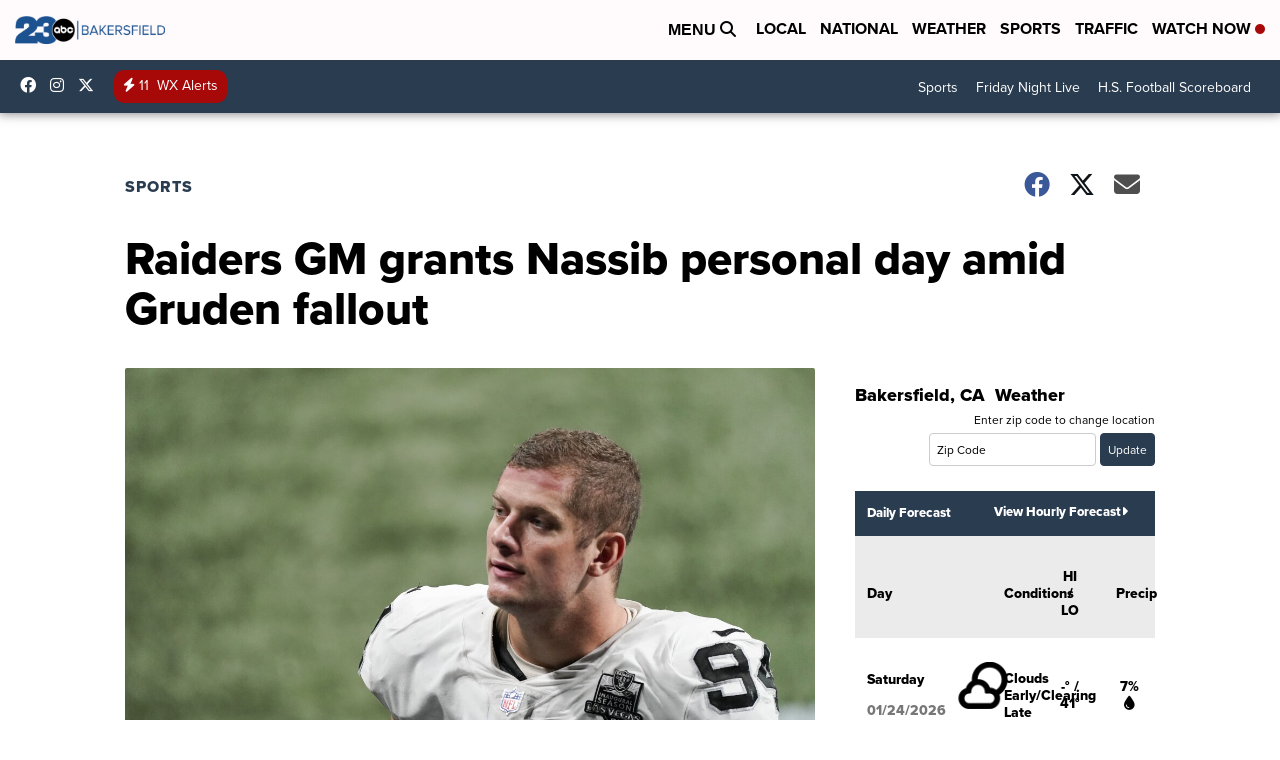

--- FILE ---
content_type: text/html;charset=UTF-8
request_url: https://www.turnto23.com/sports/raiders-gm-grants-nassib-personal-day-amid-gruden-fallout
body_size: 21140
content:
<!DOCTYPE html>
<html class="Page-body ArticlePage" lang="en">
<head>
    <script>
        window.environment='production';
        window.callLetters='kero';
    </script>

    <!-- Early Elements go here -->
    

    <link rel="dns-prefetch" href="https://securepubads.g.doubleclick.net">
    <link rel="preconnect" href="https://securepubads.g.doubleclick.net">
    <link rel="preconnect" href="https://securepubads.g.doubleclick.net" crossorigin>

    <link rel="preload" href="https://assets.scrippsdigital.com/fontawesome/css/fontawesome.min.gz.css" as="style" onload="this.onload=null;this.rel='stylesheet'">
    <noscript><link rel="stylesheet" href="https://assets.scrippsdigital.com/fontawesome/css/fontawesome.min.gz.css"></noscript>
    <link rel="preload" href="https://assets.scrippsdigital.com/fontawesome/css/brands.min.gz.css" as="style" onload="this.onload=null;this.rel='stylesheet'">
    <noscript><link rel="stylesheet" href="https://assets.scrippsdigital.com/fontawesome/css/brands.min.gz.css"></noscript>
    <link rel="preload" href="https://assets.scrippsdigital.com/fontawesome/css/solid.min.css" as="style" onload="this.onload=null;this.rel='stylesheet'">
    <noscript><link rel="stylesheet" href="https://assets.scrippsdigital.com/fontawesome/css/solid.min.css"></noscript>

    
    <meta charset="UTF-8">

    
    <link rel="stylesheet" href="https://ewscripps.brightspotcdn.com/resource/0000019a-f1bd-d40e-a1bf-f9bfec3e0000/styleguide/All.min.1ebb3ea739e20c4eab42ff47d27236b3.gz.css">


    <style>.newsletter-opt{box-sizing: border-box; padding: 20px;box-shadow: 1px 0px 9px #e7e7e7;border: 1px solid #e7e7e7;border-top:4px solid #318CC7;border-radius: 4px;margin: 30px 0;}
.newsletter-opt #email{width: 80%;padding: 10px;margin: 8px 0;margin-right: 1%;border: 1px solid #ccc;border-radius: 4px;box-sizing: border-box;font-size: 1em;}
.newsletter-opt #newSub{width: 18%;background-color: #005687;color: white;padding: 10px;margin: 8px 0;border: 1px solid #005687;border-radius: 4px;cursor: pointer;font-size: 1em;-webkit-appearance: none;}
.newsletter-opt #emailForm{margin-bottom: 0;}
.newsletter-opt span{font-weight:bold;color:#005687;}
.newsletter-opt #news-success{text-align: center;}
.newsletter-opt  #news-success a{display: inline-block; margin: 10px 0; color: #fff; background: #005687; padding: 10px; font-size: 14px; border-radius: 4px;}

@media screen and (max-width: 800px){
  .newsletter-opt #email,  .newsletter-opt #newSub{width: 100%; display: block;}
}</style>
<style>figcaption {display: none;}
.ArticlePage figcaption{display:block;}</style>
<style>.electionDisclaimer{border-radius: 4px;background: #e7e7e7;padding: 20px;text-align: center;margin-bottom: 20px;}
.electionDisclaimer{display: none;}</style>
<style>.showcase-low-row + .showcase-low-row {
    margin-top: 15px;
}</style>
<style>.BigNews-Election.List .ad--container{display:none;}</style>
<style>.Page-below .QuickList.toc.flexIt{display:none;}</style>
<style>#MAD_INVIEW {
  max-height: 120px;
};</style>
<style>.left-column .ArticlePage-articleBody .List {font-family: 'proxima-nova';}</style>
<style>.boxule{background:#293c50; color:#fff;}
.boxule a{color:#fff; font-weight:bold;}
.boxule h2 {font-weight: bold;font-size:1.5em;}
.boxule-link {background-color: #318CC7; padding: 10px;margin:10px 0; display:inline-block; border-radius:10px;font-size:1em;text-decoration:none!important;}</style>
<style>.Page-main .BigNews.Ongoing .List-items-row .BigNewsSmallBackground {height: 193px;}
@media screen and (max-width: 1400px){.Page-main .BigNews.Ongoing .List-items-row .BigNewsSmallBackground {height: 120px;}}
@media screen and (max-width: 500px){.Page-main .BigNews.Ongoing .List-items-row .BigNewsSmallBackground {height: 100px;}}</style>
<style>.ArticlePage-main .module--election-results {
	display: none;
}</style>
<style>.home .module--election-results div, .home .module--election-results header, .home .module--election-results p {
    display: none;
}

.home .module--election-results div.election-results__main{
display: block;
}</style>

    <meta name="viewport" content="width=device-width, initial-scale=1">
    <title>Raiders GM grants Nassib personal day amid Gruden fallout</title>
    <meta name="description" content="Las Vegas Raiders general manager says Carl Nassib requested and received a personal day amid Jon Gruden&#x27;s fallout.">
    <meta name="keywords" content="carl nassib,jon gruden,raiders">
    <link rel="canonical" href="https://www.turnto23.com/sports/raiders-gm-grants-nassib-personal-day-amid-gruden-fallout">
    <meta name="brightspot.contentId" content="0000017c-7ba2-de1a-af7d-fba6e9df0000">
    
    <meta property="og:title" content="Raiders GM grants Nassib personal day amid Gruden fallout">

    <meta property="og:url" content="https://www.turnto23.com/sports/raiders-gm-grants-nassib-personal-day-amid-gruden-fallout">
<meta property="og:image" content="https://ewscripps.brightspotcdn.com/dims4/default/3844e6f/2147483647/strip/true/crop/6000x3150+0+425/resize/1200x630!/quality/90/?url=https%3A%2F%2Fewscripps.brightspotcdn.com%2Fa6%2F0e%2Fc943fcd6417c9dc15fb119b6008b%2Fap20334800241902.jpg">


<meta property="og:image:url" content="https://ewscripps.brightspotcdn.com/dims4/default/3844e6f/2147483647/strip/true/crop/6000x3150+0+425/resize/1200x630!/quality/90/?url=https%3A%2F%2Fewscripps.brightspotcdn.com%2Fa6%2F0e%2Fc943fcd6417c9dc15fb119b6008b%2Fap20334800241902.jpg">

    <meta property="og:image:secure_url" content="https://ewscripps.brightspotcdn.com/dims4/default/3844e6f/2147483647/strip/true/crop/6000x3150+0+425/resize/1200x630!/quality/90/?url=https%3A%2F%2Fewscripps.brightspotcdn.com%2Fa6%2F0e%2Fc943fcd6417c9dc15fb119b6008b%2Fap20334800241902.jpg">

<meta property="og:image:width" content="1200">
<meta property="og:image:height" content="630">
    <meta property="og:image:type" content="image/png">

    <meta property="og:image:alt" content="Raiders Falcons Football">

    <meta property="og:description" content="Las Vegas Raiders general manager says Carl Nassib requested and received a personal day amid Jon Gruden&#x27;s fallout.">

    <meta property="og:site_name" content="KERO 23 ABC News Bakersfield">


    <meta property="og:type" content="article">

    <meta property="article:author" content="https://www.turnto23.com/sarah-dewberry">

    <meta property="article:published_time" content="2021-10-13T21:50:36.85">

    <meta property="article:modified_time" content="2021-10-13T23:58:56.199">

    <meta property="article:section" content="Sports">

    <meta property="article:tag" content="Sports">

    <meta property="article:tag" content="National News">

    <meta property="article:tag" content="Homepage Showcase">

<meta name="twitter:card" content="summary_large_image"/>





    <meta name="twitter:description" content="Las Vegas Raiders general manager says Carl Nassib requested and received a personal day amid Jon Gruden&#x27;s fallout."/>



    
    <meta name="twitter:image" content="https://ewscripps.brightspotcdn.com/dims4/default/0af2a0c/2147483647/strip/true/crop/6000x3375+0+313/resize/1200x675!/quality/90/?url=https%3A%2F%2Fewscripps.brightspotcdn.com%2Fa6%2F0e%2Fc943fcd6417c9dc15fb119b6008b%2Fap20334800241902.jpg"/>



    <meta name="twitter:image:alt" content="Raiders Falcons Football"/>



    <meta name="twitter:site" content="@23ABCNews"/>





    <meta name="twitter:title" content="Raiders GM grants Nassib personal day amid Gruden fallout"/>



    <meta property="fb:app_id" content="539069052819459">



    
        <meta name="robots" content="max-image-preview:[large]">
    

    
    <link rel="apple-touch-icon"sizes="180x180"href="/apple-touch-icon.png">
<link rel="icon"type="image/png"href="/favicon-32x32.png">
<link rel="icon"type="image/png"href="/favicon-16x16.png">


    

    
    
    <script type="application/ld+json">{"@context":"http://schema.org","@type":"NewsArticle","articleBody":"Las Vegas Raiders general manager Mike Mayock said Carl Nassib requested and was granted a personal day on Wednesday following head coach Jon Gruden's resignation.\"He requested a personal day today,\" Mayock told reporters, according to Sports Illustrated and CBS Sports. \"He just said he's got a lot to process, there's been a lot that's been going on the last few days, and of course, we support that request.\"Nassib is the first active NFL player to publically come out as gay.Gruden resigned about an hour after The New York Times released articles about emails that contained racially insensitive, homophobic, and misogynistic terms that Gruden sent from 2010 to 2018.According to The Times, NFL executives reviewed more than 650,000 emails in its workplace investigation into the Washington football team. Gruden used offensive language towards NFL Commissioner Roger Goodell, gay players, and female referees in the emails.According to the news outlet, Gruden criticized the league for allegedly pressuring the then-St. Louis Rams to draft gay player Michael Sam in 2014.","author":[{"@context":"http://schema.org","@type":"Person","name":"Sarah Dewberry","url":"https://www.turnto23.com/sarah-dewberry"}],"dateModified":"2021-10-13T16:58:56-0700","datePublished":"2021-10-13T14:50:36-0700","description":"Las Vegas Raiders general manager says Carl Nassib requested and received a personal day amid Jon Gruden's fallout.","headline":"Raiders GM grants Nassib personal day amid Gruden fallout","name":"KERO 23 ABC News Bakersfield","publisher":{"@context":"http://schema.org","@type":"NewsMediaOrganization","diversityPolicy":"https://scripps.com/corporate-social-responsibility/equity-diversity-and-inclusion","ethicsPolicy":"https://assets.scrippsdigital.com/docs/journalism-ethics-guidelines.pdf","logo":{"@context":"http://schema.org","@type":"ImageObject","url":"https://ewscripps.brightspotcdn.com/2e/93/22d048394262a4cf85def01e1bbb/main-logo.png","width":733,"height":133},"name":"KERO 23 ABC News Bakersfield","sameAs":["https://www.facebook.com/23ABCBakersfield","https://www.instagram.com/23ABCNews/","https://twitter.com/23ABCNews"],"url":"https://www.turnto23.com/sports/raiders-gm-grants-nassib-personal-day-amid-gruden-fallout"},"speakable":{"@context":"http://schema.org","@type":"SpeakableSpecification","cssSelector":[".RichTextArticleBody","title"],"name":"KERO 23 ABC News Bakersfield","sameAs":["https://www.facebook.com/23ABCBakersfield","https://www.instagram.com/23ABCNews/","https://twitter.com/23ABCNews"],"url":"https://www.turnto23.com/sports/raiders-gm-grants-nassib-personal-day-amid-gruden-fallout"},"url":"https://www.turnto23.com/sports/raiders-gm-grants-nassib-personal-day-amid-gruden-fallout"}</script>

    
    

    
    
<meta name="brightspot.cached" content="true">

    <!-- Custom head embeds go here -->
    <script>window.environment='production';</script>
<script>
if(navigator.userAgent.indexOf('MSIE')!==-1
|| navigator.appVersion.indexOf('Trident/') > -1){
   document.write('<scr' + 'ipt src="https://cdn.jsdelivr.net/npm/promise-polyfill@8/dist/polyfill.min.js"></scr' + 'ipt>')
}
</script>
<meta name="apple-itunes-app" content="app-id=530136932">
<script>

window.callLetters = 'kero';

window.jsTitle = "Raiders GM grants Nassib personal day amid Gruden fallout"
window.jsTags = "Sports,National News,Homepage Showcase";
window.jsPublishDate = '2021-10-13T17:50:36.850-0400';
window.jsUpdateDate = '2021-10-13T19:58:56.199-0400';
window.jsIsBreaking = 'false';
window.jsIsAlert = '';
window.jsAuthors = "Sarah Dewberry";
window.jsHasVideo = 'false';
window.jsSection = "Sports";
window.jsPageType = 'article';
window.jsDisablePrerollAds = 'false';
window.jsDisableDisplayAds = 'false';
window.jsDisableInlineVideoAds = 'false';
window.jsFname = 'raiders-gm-grants-nassib-personal-day-amid-gruden-fallout';

var daysSincePublished = "";
var datePublished = "";
var publishedTime = document.querySelector('meta[property="article:published_time"]');
if(publishedTime) {
  publishedTime = new Date(publishedTime.getAttribute("content"));
  datePublished =  publishedTime.getMonth().toString() + '/' + publishedTime.getDate().toString() + '/' + publishedTime.getFullYear().toString()
}

var modifiedTime = document.querySelector('meta[property="article:modified_time"]');
if(modifiedTime) modifiedTime = new Date(modifiedTime.getAttribute("content"));

var daysSince = new Date() - publishedTime 
daysSince = Math.round(daysSince / ( 1000 * 3600 * 24 ))
if (daysSince < 1) {
    daysSince = 0
}


function getCookie(e){var n=" "+document.cookie,i=n.indexOf(" "+e+"=");if(-1==i)n=null;else{i=n.indexOf("=",i)+1;var o=n.indexOf(";",i);-1==o&&(o=n.length),n=unescape(n.substring(i,o))}return n}

var gtmObj = {
    'isGallery': (window.jsPageType == 'gallery' ? 'true' : 'false'),
    'isStory':  (window.jsPageType == 'article' ? 'true' : 'false'),
    'DatePublished': datePublished,
    'Author': window.jsAuthors,
    'Editor': '',
    'Category': window.jsSection,
    'SubCat': window.jsTags,
    'DaysSincePublished': daysSince,
    'LoggedIn': getCookie("uh_is_logged_in")
};
var loggedIn = false
if (getCookie("uh_is_logged_in")) {
    loggedIn = true
}
//add additional gtm data for ga4
if ("true" == "true" ) 
{
  ga4Data = {
    'scripps_build': '4.2.16.14',
    'scripps_platform': 'Brightspot',
    'scripps_environment': 'production',
    'content_author': window.jsAuthors,
    'content_editor': window.jsAuthors,
    'content_category': window.jsSection, 
    'content_type': window.jsHasVideo?"Has Video":window.jsPageType,
    'days_since_published': daysSince, 
    'date_published': datePublished,
    'user_type': loggedIn?'Logged In':'Unknown', 
    'data_sharing': 'Unknown',
    'content_section': window.jsSection,
    'ontent_subsection': window.jsTags,
    'content_title': window.jsTitle,
    'content_language': 'en',
    'content_keywords': window.jsTags,

 }
  gtmObj = {...gtmObj, ...ga4Data}
}
dataLayer = [gtmObj];
</script>

<noscript><iframe src="//www.googletagmanager.com/ns.html?id=GTM-FSC5"
height="0" width="0" style="display:none;visibility:hidden"></iframe></noscript>
<script>(function(w,d,s,l,i){w[l]=w[l]||[];w[l].push({'gtm.start':
new Date().getTime(),event:'gtm.js'});var
f=d.getElementsByTagName(s)[0],
j=d.createElement(s),dl=l!='dataLayer'?'&l='+l:'';j.async=true;j.src=
'//www.googletagmanager.com/gtm.js?id='+i+dl;f.parentNode.insertBefore(j,f);
})(window,document,'script','dataLayer','GTM-L6JB');
</script>
<meta content="KEOuQVxCznjlmfGsQtUyVeYXKsI2oHZZoFIYNZHkEvA" name="google-site-verification" />
<meta property="fb:pages" content="345739135535736" />
<script src="//d3plfjw9uod7ab.cloudfront.net/6d6d25e3-5be4-444b-82ae-a8f0bb892234.js" type="text/javascript"></script>
<script type="text/javascript">
function onReady(e){(document.attachEvent?"complete"===document.readyState:"loading"!==document.readyState)?e():document.addEventListener("DOMContentLoaded",e)}
onReady(function(){
         var element = document.createElement('script');
         element.id = 'parsely-cfg';
         element.src = '//cdn.parsely.com/keys/turnto23.com/p.js';
         document.body.prepend(element);
     });
     </script>
<meta name="parsely-title" content="Raiders GM grants Nassib personal day amid Gruden fallout" />
<meta name="parsely-link" content="https://www.turnto23.com/sports/raiders-gm-grants-nassib-personal-day-amid-gruden-fallout" />
<meta name="parsely-type" content="article" />
<meta name="parsely-image-url" content="https://ewscripps.brightspotcdn.com/a6/0e/c943fcd6417c9dc15fb119b6008b/ap20334800241902.jpg" />
<meta name="parsely-pub-date" content="2021-10-13T17:50:36.850-0400" />
<meta name="parsely-section" content="Sports" />
<meta name="parsely-author" content="Sarah Dewberry" />
<meta name="parsely-tags" content="Sports,National News,Homepage Showcase" />
<meta name="parsely-network-canonical" content="https://www.turnto23.com/sports/raiders-gm-grants-nassib-personal-day-amid-gruden-fallout" />
<!-- OneTrust Cookies Consent Notice start -->

<script src="https://cdn.cookielaw.org/scripttemplates/otSDKStub.js"  type="text/javascript" charset="UTF-8" data-domain-script="4e2c2eed-09df-4b77-a788-1f351b30c8ed" ></script>
<script type="text/javascript">
function OptanonWrapper() { }
</script>
<style type="text/css">
#ot-sdk-btn.ot-sdk-show-settings, #ot-sdk-btn.optanon-show-settings{

}
</style>

<!-- OneTrust Cookies Consent Notice end -->
<noscript><img src=""></noscript>
<script type='text/javascript'>
if ("ZN_5mW1RvKaqSbsmP4") {
(function(){var g=function(e,h,f,g){
this.get=function(a){for(var a=a+"=",c=document.cookie.split(";"),b=0,e=c.length;b<e;b++){for(var d=c[b];" "==d.charAt(0);)d=d.substring(1,d.length);if(0==d.indexOf(a))return d.substring(a.length,d.length)}return null};
this.set=function(a,c){var b="",b=new Date;b.setTime(b.getTime()+6048E5);b=""; expires=""+b.toGMTString();document.cookie=a+"="+c+b+""; path="/"; ""};
this.check=function(){var a=this.get(f);if(a)a=a.split(":");else if(100!=e)"v"==h&&(e=Math.random()>=e/100?0:100),a=[h,e,0],this.set(f,a.join(":"));else return!0;var c=a[1];if(100==c)return!0;switch(a[0]){case "v":return!1;case "r":return c=a[2]%Math.floor(100/c),a[2]++,this.set(f,a.join(":")),!c}return!0};
this.go=function(){if(this.check()){var a=document.createElement("script");a.type="text/javascript";a.src=g;document.body&&document.body.appendChild(a)}};
this.start=function(){var t=this;"complete"!==document.readyState?window.addEventListener?window.addEventListener("load",function(){t.go()},!1):window.attachEvent&&window.attachEvent("onload",function(){t.go()}):t.go()};};
try{(new g(100,"r","QSI_S_" + "ZN_5mW1RvKaqSbsmP4","https://" + "ZN_5mW1RvKaqSbsmP4".split("_").join("").toLowerCase() + "wvw-newsy.siteintercept.qualtrics.com/SIE/?Q_ZID=" + "ZN_5mW1RvKaqSbsmP4")).start()}catch(i){}})();
}
</script>
<script type="text/javascript">
if ("".toLowerCase() === "true") {
!function(){"use strict";var o=window.jstag||(window.jstag={}),r=[];function n(e){o[e]=function(){for(var n=arguments.length,t=new Array(n),i=0;i<n;i++)t[i]=arguments[i];r.push([e,t])}}n("send"),n("mock"),n("identify"),n("pageView"),n("unblock"),n("getid"),n("setid"),n("loadEntity"),n("getEntity"),n("on"),n("once"),n("call"),o.loadScript=function(n,t,i){var e=document.createElement("script");e.async=!0,e.src=n,e.onload=t,e.onerror=i;var o=document.getElementsByTagName("script")[0],r=o&&o.parentNode||document.head||document.body,c=o||r.lastChild;return null!=c?r.insertBefore(e,c):r.appendChild(e),this},o.init=function n(t){return this.config=t,this.loadScript(t.src,function(){if(o.init===n)throw new Error("Load error!");o.init(o.config),function(){for(var n=0;n<r.length;n++){var t=r[n][0],i=r[n][1];o[t].apply(o,i)}r=void 0}()}),this}}(); jstag.init({   src: 'https://c.lytics.io/api/tag/c9044a986b02333810e57bb9c7c762f7/latest.min.js'   , pageAnalysis: {dataLayerPull: {disabled: true}} });  jstag.pageView();
}
</script>
<img width="0" height="0" style="display:none;"
     src="https://api.intentiq.com/profiles_engine/ProfilesEngineServlet?at=40&mi=10&pt=17&dpi=1471829487&pai=KERO%20Bakersfield%20CA&dpn=6695&inso=true" />

    <script>window.ddls = {};/****/window.ddls["all-videos-playlist-id"]="00000167-2f03-d388-a977-6f433fce0005";/**
**/window.ddls["live-videos-playlist-id"]="00000167-183f-d054-a7e7-b9ff30780002";/**
**/window.ddls["feedmachine_host"]="https://feedmachine.ewscloud.com";/**
**/window.ddls["injection_values"]="2,4";/**
**/window.ddls["feedmachine_token"]="f0273735057ef6af1208619d827c859b072ba9d6";/**
**/window.ddls["wx_center_host"]="http://weathercenter.ewscloud.com";/**
**/window.ddls["outstream_excludeCategories"]="brand spotlight";/**
**/window.ddls["ews-auth"]="bc22df1e0efb4dcb53f2438a4b71da118f05788c";/**
**/window.ddls["outstream_teadsId"]="54675";/**
**/window.ddls["google_sv"]="KEOuQVxCznjlmfGsQtUyVeYXKsI2oHZZoFIYNZHkEvA";/**
**/window.ddls["ob_template"]="Turnto23";/**
**/window.ddls["site_latitude"]="35.377709";/**
**/window.ddls["site_longitude"]="-119.005489";/**
**/window.ddls["scheduler-app-id"]="com.turnto23";/**
**/window.ddls["copyright"]="Copyright ${year} Scripps Media, Inc. All rights reserved. This material may not be published, broadcast, rewritten, or redistributed.";/**
**/window.ddls["enableMoatPrebidder"]="true";/**
**/window.ddls["enableConsumablePrebidder"]="false";/**
**/window.ddls["email-address"]="DL-Corp-Digital-Support@scripps.com";/**
**/window.ddls["other_url"]="null";/**
**/window.ddls["feedmachine_section_endpoint"]="/fm/api/v1/section";/**
**/window.ddls["feedmachine_tag_endpoint"]="/fm/api/v1/tag";/**
**/window.ddls["feedmachine_api_gateway"]="true";/**
**/window.ddls["outstream_connatixId"]="8b4b2ee5-a789-4e09-9f56-48661b3cfec3";/**
**/window.ddls["userhub_isDev"]="false";/**
**/window.ddls["fbia"]="345739135535736";/**
**/window.ddls["nl-rebound"]="fe70bd37-bb7d-4690-96d1-37d79f04bfb7";/**
**/window.ddls["nl-election"]="0";/**
**/window.ddls["nl-coronavirus"]="45c308f6-51f5-4875-921c-cac377f3c5dc";/**
**/window.ddls["websocket_url"]="wss://nv0ikolx0e.execute-api.us-west-2.amazonaws.com/prod";/**
**/window.ddls["feedmachine_slug_endpoint"]="/fm/api/v2/outfeed";/**
**/window.ddls["feedmachine_outfeed_endpoint"]="/fm/api/v1/outfeed";/**
**/window.ddls["enableInfiniteRefresh"]="true";/**
**/window.ddls["weather_api_version_override"]="4";/**
**/window.ddls["gabId"]="65574";/**
**/window.ddls["use_brightspot_sharing"]="true";/**
**/window.ddls["feedmachine_slug_host"]="https://yvbox36rm2.execute-api.us-east-1.amazonaws.com";/**
**/window.ddls["feedmachine_ranking_endpoint"]="/prod/brightspot/v1/outfeed/";/**
**/window.ddls["feedmachine_api_host"]="https://yvbox36rm2.execute-api.us-east-1.amazonaws.com";/**
**/window.ddls["accessibility_phoneNumber"]="1-833-418-1465";/**
**/window.ddls["outstream_tracking"]="false";/**
**/window.ddls["accessibility_appName"]="23ABC";/**
**/window.ddls["oneTrustDataDomain"]="4e2c2eed-09df-4b77-a788-1f351b30c8ed";/**
**/window.ddls["parselyID"]="turnto23.com";/**
**/window.ddls["enableMagnitePrebidder"]="0";/**
**/window.ddls["stationName"]="KERO";/**
**/window.ddls["gabPartnerName"]="Kern Literacy Council";/**
**/window.ddls["enableAdPPID"]="0";/**
**/window.ddls["enableMediaNet"]="0";/**
**/window.ddls["enableMediaNetPrebid"]="true";/**
**/window.ddls["image_send_enabled"]="true";/**
**/window.ddls["admiralIdentity"]="00000";/**
**/window.ddls["gabSponsor"]="&amp;nbsp;";/**
**/window.ddls["gabBanner"]="https://assets.scrippsdigital.com/cms/images/give-book/kero/kero-banner.png";/**
**/window.ddls["gabEmbed"]="&quot;https://secure.qgiv.com/for/b-k-e/embed/65574/&quot;";/**
**/window.ddls["gabPromo"]="###";/**
**/window.ddls["ga4_enabled"]="true";/**
**/window.ddls["enableIntRefreshV2"]="true";/**
**/window.ddls["recaptcha_site_key"]="6LfIiLMgAAAAALZBRfxspvov0hQVLth9kOiQ4VMZ";/**
**/window.ddls["global_connatix_id"]="ed92ba9f-c3ed-49f5-8cac-b10e2cd29a40";/**
**/window.ddls["connatix_player_id"]="6a6923ab-3595-456f-a504-11e6e5a923ba";/**
**/window.ddls["connatix_script_id"]="b0ad2ab0b4d94821a0345eb428beec92";/**
**/window.ddls["facebook-domain-verification"]="n";/**
**/window.ddls["connatix_disable_on_video_articles"]="false";/**
**/window.ddls["enableTopAdhesionAd"]="true";/**
**/window.ddls["enableExitInterstitial"]="true";/**
**/window.ddls["maropost_sign_up_form_id"]="0";/**
**/window.ddls["maropost_manage_preferences_form_id"]="0";/**
**/window.ddls["scheduler-video-ids"]="00000167-1840-d15a-afef-b8f66a960001,00000167-1848-d054-a7e7-b9f944ac0001";/**
**/window.ddls["eeo_url"]="&lt;a target=&quot;_blank&quot; href=&quot;https://ewscripps.brightspotcdn.com/69/a9/6a0e278c4c00aa0746fe83e89c7a/2024-2025-annual-eeo-public-report-kero.pdf&quot;&gt;CLICK HERE FOR KERO&#x27;S MOST RECENT EEO REPORT&lt;/a&gt;";/**
**/window.ddls["eeo_hr_contact"]="Justin O’Lone, HR, at +1 (661) 330-6644 or by email &lt;a href=&quot;mailto:justin.olone@scripps.com&quot;&gt;justin.olone@scripps.com&lt;/a&gt;";/**
**/window.ddls["call_letters_caps"]="KERO-TV";/**
**/window.ddls["liveShows"]="{&quot;KERO Main Channel&quot;:&quot;live&quot;, &quot;KERO Adhoc Channel&quot;:&quot;live2&quot;}";/**
**/window.ddls["titan_siteID"]="53459";/**
**/window.ddls["cc-phone"]="661-281-3667 [phone] &lt;br /&gt;661-324-3852 [fax]";/**
**/window.ddls["cc-email"]="&lt;a href=&quot;mailto:KERO_Captioning@kero.com&quot;&gt;KERO_Captioning@kero.com&lt;/a&gt;";/**
**/window.ddls["cc-written-contact"]="Jose Garcia&lt;br /&gt;Director of Engineering, KERO-TV&lt;br /&gt;321 21st Street &lt;br /&gt;Bakersfield, CA 93301";/**
**/window.ddls["nl-headlines"]="a775c978-4b9e-4661-9394-6a9ea914aa1b";/**
**/window.ddls["enable_websocket_on_live_video"]="true";/**
**/window.ddls["fcc-application"]="&lt;h3&gt;&lt;center&gt;POST-FILING ANNOUNCEMENT TEXT FOR KERO-TV&lt;/center&gt;&lt;/h3&gt;&lt;p&gt;On August 1, 2022, Scripps Broadcasting Holdings LLC, licensee of Station KERO-TV (RF Channel 10), Bakersfield, California, filed an application with the Federal Communications Commission for renewal of license. Members of the public wishing to view this application or obtain information about how to file comments and petitions on the application can visit publicfiles.fcc.gov, and search in Station KERO TV’s public file.&lt;/p&gt;&lt;h3&gt;&lt;center&gt;POST-FILING ANNOUNCEMENT TEXT FOR KZKC-LD&lt;/center&gt;&lt;/h3&gt;&lt;p&gt;On August 1, 2022, Scripps Broadcasting Holdings LLC, licensee of Station KZKC-LD (RF Channel 28), Bakersfield, California, filed an application with the Federal Communications Commission for renewal of license. Members of the public wishing to view this application or obtain information about how to file comments and petitions on the application can visit &lt;a href=&quot;https://enterpriseefiling.fcc.gov/dataentry/public/tv/draftCopy.html?displayType=html&amp;appKey=25076f9181f47ea90181f4cff6b70036&amp;id=25076f9181f47ea90181f4cff6b70036&amp;goBack=N&quot; target=&quot;_blank&quot;&gt;https://enterpriseefiling.fcc.gov/dataentry/public/tv/draftCopy.html?displayType=html&amp;appKey=25076f9181f47ea90181f4cff6b70036&amp;id=25076f9181f47ea90181f4cff6b70036&amp;goBack=N&lt;/a&gt;.  &lt;/p&gt;&lt;p&gt;";/**
**/window.ddls["use_api_gateway_for_ranking"]="true";/**
**/window.ddls["use_new_synced_ranking"]="true";/**
**/window.ddls["qualtrics_survey_id"]="ZN_5mW1RvKaqSbsmP4";/**
**/window.ddls["pushly-domain-key"]="id1S5UYefxjLOFoaSqXMJLI1Pw3JqviS8LAt";/**
**/window.ddls["mobile-app-banner-type"]="apple-itunes-app";/**
**/window.ddls["mobile-ios-app-id"]="530136932";/**
**/window.ddls["datonix_pixel_pai_dpn"]="&amp;pai=KERO%20Bakersfield%20CA&amp;dpn=6695";/**
**/</script>
    
    <script>
        window.callLetters = "kero";
    </script>


  
    <!-- ScrippsAdModules go here -->
    
    <script>
        window.adsOnPage = [];
        adsOnPage.push({
"s": "728x90",
"p": "Above",
"d": "Desktop,Mobile,",
"i": "Append",
"is": "body:not(.no-adhesion)",
"ll": false,
"id": "MAD_INVIEW",
"other" : "zoneOverride:/inview-bottom|cssClasses:ad--inview|fallbackSizes:320x50",
"aType" : "Display Ad",
"custEnableOn" : "",
"custDisableOn" : "/brand-spotlight/*",
"isCompanion" : "false",
"dpb": ("true" == "false")
});
adsOnPage.push({
"s": "300x250",
"p": "Above",
"d": "Mobile,",
"i": "Append",
"is": ".ArticlePage-main:not(.Longform) .RichTextArticleBody-body",
"ll": true,
"id": "MAD_INLINE",
"other" : "startOffset:1|insertInterval:4|validParagraphLength:60|indexesToSkip:2",
"aType" : "Inline Story",
"custEnableOn" : "",
"custDisableOn" : "",
"isCompanion" : "false",
"dpb": ("true" == "false")
});
adsOnPage.push({
"s": "994x30,728x90,970x90,970x250,10x1",
"p": "Above",
"d": "Desktop,",
"i": "Append",
"is": ".ad-header",
"ll": true,
"id": "MAD_HEADER",
"other" : "",
"aType" : "Display Ad",
"custEnableOn" : "",
"custDisableOn" : "/",
"isCompanion" : "false",
"dpb": ("true" == "false")
});
adsOnPage.push({
"s": "320x50,320x100,300x50,300x100,10x1",
"p": "Above",
"d": "Mobile,",
"i": "Append",
"is": ".ad-header",
"ll": true,
"id": "MAD_HEADER",
"other" : "",
"aType" : "Display Ad",
"custEnableOn" : "",
"custDisableOn" : "/",
"isCompanion" : "false",
"dpb": ("true" == "false")
});
adsOnPage.push({
"s": "300x600,300x250",
"p": "Above",
"d": "Desktop,",
"i": "Append",
"is": ".article-right-column,.right-column",
"ll": false,
"id": "MAD_RIGHT_RAIL",
"other" : "respectSelfWidth:true",
"aType" : "Display Ad",
"custEnableOn" : "",
"custDisableOn" : "",
"isCompanion" : "false",
"dpb": ("true" == "false")
});
adsOnPage.push({
"s": "300x250",
"p": "Above",
"d": "Mobile,",
"i": "Append",
"is": ".article-right-column,.right-column",
"ll": true,
"id": "MAD_RIGHT_RAIL",
"other" : "",
"aType" : "Display Ad",
"custEnableOn" : "",
"custDisableOn" : "",
"isCompanion" : "false",
"dpb": ("true" == "false")
});
adsOnPage.push({
"s": "728x90",
"p": "Inline",
"d": "Desktop,Mobile,",
"i": "Append",
"is": ".Longform .ArticlePage-articleBody .story__content__body",
"ll": true,
"id": "MAD_INLINE",
"other" : "startOffset:1|insertInterval:8|validParagraphLength:60|indexesToSkip:2|fallbackSizes:300x250,320x50",
"aType" : "Inline Story",
"custEnableOn" : "",
"custDisableOn" : "",
"isCompanion" : "false",
"dpb": ("true" == "false")
});
adsOnPage.push({
"s": "300x250",
"p": "Above",
"d": "Desktop,",
"i": "Append",
"is": ".ArticlePage-main:not(.Longform) .RichTextArticleBody-body",
"ll": true,
"id": "MAD_INLINE",
"other" : "startOffset:0|insertInterval:6|validParagraphLength:60",
"aType" : "Inline Story",
"custEnableOn" : "",
"custDisableOn" : "",
"isCompanion" : "false",
"dpb": ("true" == "false")
});

    </script>

  
    
    
    
    
    <link rel="stylesheet" href="https://use.typekit.net/tsu4adm.css">
    <script>
    window.fbAsyncInit = function() {
    FB.init({
    
        appId : '539069052819459',
    
    xfbml : true,
    version : 'v2.9'
    });
    };
    (function(d, s, id){
    var js, fjs = d.getElementsByTagName(s)[0];
    if (d.getElementById(id)) {return;}
    js = d.createElement(s); js.id = id;
    js.src = "//connect.facebook.net/en_US/sdk.js";
    js.async = true;
    fjs.parentNode.insertBefore(js, fjs);
    }(document, 'script', 'facebook-jssdk'));
</script>
<script>'use strict';function getOrCreateUserId(){let a=localStorage.getItem("userId");a||(a=crypto.randomUUID(),localStorage.setItem("userId",a));return a}window.scrippsUserId=getOrCreateUserId();</script>
<script>function ready(fn) {
    if (document.attachEvent ? document.readyState === "complete" : document.readyState !== "loading"){
      fn();
    } else {
      document.addEventListener('DOMContentLoaded', fn);
    }
}</script>
<script>ready(function(){
var openSearch = document.getElementById('search-open');
if(openSearch){
    openSearch.addEventListener('click', function () {
       document.querySelector(".Page-searchInput").classList.toggle('openSearch');
       document.querySelector(".header-right").classList.toggle('open-search');
       document.querySelector(".Page-searchInput").focus();
       document.querySelector(".Header-logo").classList.toggle('open-search');
       var pageActions = document.querySelector(".Page-actions");
        if(pageActions != null){
            pageActions.classList.toggle('openSearch');
        }
    });
}
});
    
</script>
<script>ready(function(){window.contentType = "isArticle";});</script>
<script>function loadChartbeat() { window._sf_endpt=(new Date()).getTime(); 
	var e = document.createElement("script"); 
    var n = document.getElementsByTagName('script')[0];
    e.setAttribute("language", "javascript");
    e.setAttribute("type", "text/javascript");
    e.setAttribute("src", (("https:" == document.location.protocol) ? "https://a248.e.akamai.net/chartbeat.download.akamai.com/102508/" : "http://static.chartbeat.com/") + "js/chartbeat.js"); 
    n.parentNode.insertBefore(e, n);//document.body.appendChild(e); 
}
//disabling duplicate script - 12/8/20
//ready(loadChartbeat());</script>
<script>(function () { var e = false; var c = window; var t = document; function r() { if (!c.frames["__uspapiLocator"]) { if (t.body) { var a = t.body; var e = t.createElement("iframe"); e.style.cssText = "display:none"; e.name = "__uspapiLocator"; a.appendChild(e) } else { setTimeout(r, 5) } } } r(); function p() { var a = arguments; __uspapi.a = __uspapi.a || []; if (!a.length) { return __uspapi.a } else if (a[0] === "ping") { a[2]({ gdprAppliesGlobally: e, cmpLoaded: false }, true) } else { __uspapi.a.push([].slice.apply(a)) } } function l(t) { var r = typeof t.data === "string"; try { var a = r ? JSON.parse(t.data) : t.data; if (a.__cmpCall) { var n = a.__cmpCall; c.__uspapi(n.command, n.parameter, function (a, e) { var c = { __cmpReturn: { returnValue: a, success: e, callId: n.callId } }; t.source.postMessage(r ? JSON.stringify(c) : c, "*") }) } } catch (a) { } } if (typeof __uspapi !== "function") { c.__uspapi = p; __uspapi.msgHandler = l; c.addEventListener("message", l, false) } })();</script>
<script>window.__gpp_addFrame=function(e){if(!window.frames[e])if(document.body){var t=document.createElement("iframe");t.style.cssText="display:none",t.name=e,document.body.appendChild(t)}else window.setTimeout(window.__gpp_addFrame,10,e)},window.__gpp_stub=function(){var e=arguments;if(__gpp.queue=__gpp.queue||[],__gpp.events=__gpp.events||[],!e.length||1==e.length&&"queue"==e[0])return __gpp.queue;if(1==e.length&&"events"==e[0])return __gpp.events;var t=e[0],p=e.length>1?e[1]:null,s=e.length>2?e[2]:null;if("ping"===t)p({gppVersion:"1.1",cmpStatus:"stub",cmpDisplayStatus:"hidden",signalStatus:"not ready",supportedAPIs:["2:tcfeuv2","5:tcfcav1","6:uspv1","7:usnatv1","8:uscav1","9:usvav1","10:uscov1","11:usutv1","12:usctv1"],cmpId:0,sectionList:[],applicableSections:[],gppString:"",parsedSections:{}},!0);else if("addEventListener"===t){"lastId"in __gpp||(__gpp.lastId=0),__gpp.lastId++;var n=__gpp.lastId;__gpp.events.push({id:n,callback:p,parameter:s}),p({eventName:"listenerRegistered",listenerId:n,data:!0,pingData:{gppVersion:"1.1",cmpStatus:"stub",cmpDisplayStatus:"hidden",signalStatus:"not ready",supportedAPIs:["2:tcfeuv2","5:tcfcav1","6:uspv1","7:usnatv1","8:uscav1","9:usvav1","10:uscov1","11:usutv1","12:usctv1"],cmpId:0,sectionList:[],applicableSections:[],gppString:"",parsedSections:{}}},!0)}else if("removeEventListener"===t){for(var a=!1,i=0;i<__gpp.events.length;i++)if(__gpp.events[i].id==s){__gpp.events.splice(i,1),a=!0;break}p({eventName:"listenerRemoved",listenerId:s,data:a,pingData:{gppVersion:"1.1",cmpStatus:"stub",cmpDisplayStatus:"hidden",signalStatus:"not ready",supportedAPIs:["2:tcfeuv2","5:tcfcav1","6:uspv1","7:usnatv1","8:uscav1","9:usvav1","10:uscov1","11:usutv1","12:usctv1"],cmpId:0,sectionList:[],applicableSections:[],gppString:"",parsedSections:{}}},!0)}else"hasSection"===t?p(!1,!0):"getSection"===t||"getField"===t?p(null,!0):__gpp.queue.push([].slice.apply(e))},window.__gpp_msghandler=function(e){var t="string"==typeof e.data;try{var p=t?JSON.parse(e.data):e.data}catch(e){p=null}if("object"==typeof p&&null!==p&&"__gppCall"in p){var s=p.__gppCall;window.__gpp(s.command,(function(p,n){var a={__gppReturn:{returnValue:p,success:n,callId:s.callId}};e.source.postMessage(t?JSON.stringify(a):a,"*")}),"parameter"in s?s.parameter:null,"version"in s?s.version:"1.1")}},"__gpp"in window&&"function"==typeof window.__gpp||(window.__gpp=window.__gpp_stub,window.addEventListener("message",window.__gpp_msghandler,!1),window.__gpp_addFrame("__gppLocator"));    </script>
<script>window.ddls["enableDelayAdIDs"]="MAD_INVIEW";
window.ddls["enableDelayAdLoadOn"]="sourcepoint";
window.spEventDispatcher = {
    events: {},
    on: function (eventName, callback) {
        if (!this.events[eventName]) {
            this.events[eventName] = [];
        }
        this.events[eventName].push(callback);
    },
    emit: function (eventName, ...args) {
        if (this.events[eventName]) {
            this.events[eventName].forEach(callback => callback(...args));
        }
    }
};
window._sp_queue = [];
    window._sp_ = {
        config: {
            accountId: 1995,
            baseEndpoint: 'https://cdn.privacy-mgmt.com',
            usnat: {
            	includeUspApi: true
            },
            events: {
              onMessageReady: function() {
              console.log('[event] onMessageReady', arguments);
            },
onMessageReceiveData: function() {
              console.log('[event] onMessageReceiveData', arguments);
            },
onSPPMObjectReady: function() {
              console.log('[event] onSPPMObjectReady', arguments);
            },
onSPReady: function() {
              console.log('[event] onSPReady', arguments);
            },
onError: function() {
              console.log('[event] onError', arguments);
            },
onMessageChoiceSelect: function() {
              console.log('[event] onMessageChoiceSelect', arguments);
              window.spEventDispatcher.emit('_sp_onMessageChoiceSelect');
			},
onConsentReady: function(consentUUID, euconsent) {
              console.log('[event] onConsentReady', arguments);
              if(arguments[0] && arguments[0] == 'usnat' && arguments[1]) {
                  window._sp_onConsentReady = arguments
                  window.spEventDispatcher.emit('_sp_onMessageChoiceSelect');
              }
    		},
onPrivacyManagerAction: function() {
              console.log('[event] onPrivacyManagerAction', arguments);
            },
onPMCancel: function() {
              console.log('[event] onPMCancel', arguments);
            }
            }
        }
    }</script>
<script src="https://cdn.privacy-mgmt.com/unified/wrapperMessagingWithoutDetection.js" async></script>
<script>function launchPrivacyPreferences(element) {
	window._sp_.usnat.loadPrivacyManagerModal(1192723);
}</script>
<script>'use strict';(function(a,b){a[b]||(a.GlobalConvivaNamespace=a.GlobalConvivaNamespace||[],a.GlobalConvivaNamespace.push(b),a[b]=function(){(a[b].q=a[b].q||[]).push(arguments)},a[b].q=a[b].q||[])})(window,"apptracker");</script>
<script src="https://cdn.scrippscloud.com/web/js/convivaAppTracker.js"></script>
<script>'use strict';window.apptracker("convivaAppTracker",{appId:"News Platform - KERO - Web",convivaCustomerKey:"acf663e584d0f7df29930324d2444b695b4990f2",appVersion:"1.0"});window.apptracker("setUserId",window.scrippsUserId);</script>
<script type="module">'use strict';function safeRun(a,b){try{return b()}catch(c){window&&window.console&&"function"===typeof console.warn&&console.warn(`[analytics] ${a} failed`,c)}}function onAppReady(a){const b=()=>{safeRun("onAppReady scheduling",()=>{requestAnimationFrame(()=>requestAnimationFrame(()=>safeRun("onAppReady callback",a)))})};"loading"===document.readyState?document.addEventListener("DOMContentLoaded",b,{once:!0}):b()}
function trackPageViewOnce(a){return safeRun("trackPageViewOnce",()=>{if("function"===typeof window.apptracker){var b=`${location.pathname}${location.search}|${a?.title??document.title}`;window.__apptracker_lastPageViewKey!==b&&(window.__apptracker_lastPageViewKey=b,a?.title?window.apptracker("trackPageView",{title:a.title}):window.apptracker("trackPageView"))}})}onAppReady(()=>trackPageViewOnce());</script>

    
</head>


<body class="Page-body ArticlePage-body">
  <div class="nav-overlay"></div>
  <div class="Header-wrap">
    <header class="Header" itemscope itemtype="http://schema.org/WPHeader">
        <div id="scroll-follow">
            <div class="scroll-left">
                <button class="open-drawer" aria-label="Open the Menu">
                    <div class="menuWrap">
                        <div class="menu-line ketchup"></div>
                        <div class="menu-line lettuce"></div>
                        <div class="menu-line beef"></div>
                    </div>
                </button>
                
                    <div class="Header-logo"><a class="PageLogo-link" href="/">
        <img class="PageLogo-image" src="https://ewscripps.brightspotcdn.com/dims4/default/e90eca7/2147483647/strip/true/crop/733x133+0+0/resize/400x73!/quality/90/?url=http%3A%2F%2Fewscripps-brightspot.s3.amazonaws.com%2Fcf%2F8e%2Ff028071a44a79debd9d35ae90156%2Fmain-logo.png" alt="KERO - Bakersfield, California " srcset="https://ewscripps.brightspotcdn.com/dims4/default/e90eca7/2147483647/strip/true/crop/733x133+0+0/resize/400x73!/quality/90/?url=http%3A%2F%2Fewscripps-brightspot.s3.amazonaws.com%2Fcf%2F8e%2Ff028071a44a79debd9d35ae90156%2Fmain-logo.png 1x,https://ewscripps.brightspotcdn.com/dims4/default/c4f98c5/2147483647/strip/true/crop/733x133+0+0/resize/800x146!/quality/90/?url=http%3A%2F%2Fewscripps-brightspot.s3.amazonaws.com%2Fcf%2F8e%2Ff028071a44a79debd9d35ae90156%2Fmain-logo.png 2x" width="400" height="73"/>
        </a>
</div>
                
            </div>

            <div class="header-right">
                <div class="live-status header-button">
                    <a class="live is-live" href="/live"> Watch Now <span><i class="fa-solid fa-circle"></i></span></a>
                </div>
            </div>

        </div>

        <div class="header-box">
            <div class="header-top">

                <div class="tablet-nav">
                    <button class="open-drawer" aria-label="Open the Menu">
                      <div class="menuWrap">
                       <div class="menu-line ketchup"></div>
                       <div class="menu-line lettuce"></div>
                       <div class="menu-line beef"></div>
                      </div>
                    </button>
                </div>

                
                    <div class="Header-logo"><a class="PageLogo-link" href="/">
        <img class="PageLogo-image" src="https://ewscripps.brightspotcdn.com/dims4/default/e90eca7/2147483647/strip/true/crop/733x133+0+0/resize/400x73!/quality/90/?url=http%3A%2F%2Fewscripps-brightspot.s3.amazonaws.com%2Fcf%2F8e%2Ff028071a44a79debd9d35ae90156%2Fmain-logo.png" alt="KERO - Bakersfield, California " srcset="https://ewscripps.brightspotcdn.com/dims4/default/e90eca7/2147483647/strip/true/crop/733x133+0+0/resize/400x73!/quality/90/?url=http%3A%2F%2Fewscripps-brightspot.s3.amazonaws.com%2Fcf%2F8e%2Ff028071a44a79debd9d35ae90156%2Fmain-logo.png 1x,https://ewscripps.brightspotcdn.com/dims4/default/c4f98c5/2147483647/strip/true/crop/733x133+0+0/resize/800x146!/quality/90/?url=http%3A%2F%2Fewscripps-brightspot.s3.amazonaws.com%2Fcf%2F8e%2Ff028071a44a79debd9d35ae90156%2Fmain-logo.png 2x" width="400" height="73"/>
        </a>
</div>
                

                
                    <div class="Header-hat"><div class="PageHeaderTextHat">
    <div class="HtmlModule">
    <div class="navigationTop">
    <button class="open-drawer mainNavigation" aria-label="Open Menu and Search">
        Menu
        <i class="fas fa-search"></i>
    </button>
    <a id="TopNavigationLocalNews" href="/news/local-news" class="mainNavigation">
        Local
    </a>
    <a id="TopNavigationNationalNews" href="/news/national-news" class="mainNavigation">
        National
    </a>
    <a id="TopNavigationWeather" href="/weather" class="mainNavigation">
        Weather
    </a>
    <a id="TopNavigationSport" href="/sports" class="mainNavigation">
        Sports
    </a>
    <a id="TopNavigationTraffic" href="/traffic" class="mainNavigation">
        Traffic
    </a>
    <a id="TopNavigationLive" href="/live" class="live-status mainNavigation">
        Watch Now
        <span><i class="fa-solid fa-circle"></i></span>
    </a>
</div>
</div>

</div>
</div>
                


                <div class="header-right-mobile" style="display:none;">
                    <div class="header-button">
                        <a class="live is-live" href="/live">Watch Now <span><i class="fa-solid fa-circle"></i></span></a>
                    </div>
                </div>
        <div class="Header-navigation siteNavigation Page-navigation">
            <nav class="Navigation" itemscope itemtype="http://schema.org/SiteNavigationElement">
                <a class="button-close-subnav"><span class="text">Close</span> <span class="icon" aria-hidden="true">&times;</span></a>
                <div class="live-alert-m" style="display:none;">
                    <div class="live-status m">
                        <a id="live" class="is-live" href="/live" style="display: none;">Live</a>
                        <a class="is-upcoming" href="/videos" >Watch</a>
                    </div>
                    <div class="alert-count m">
                        <a href="/breaking-news-alerts"><span class="alert-count-number m"></span> Alerts</a>
                    </div>
                </div>

                <div class="mobileSearch" style="display: none;">
                        
                          <form class="Header-search Page-search" action="https://www.turnto23.com/search" novalidate="" autocomplete="off">
                            <div class="search-box">
                                  <label for="siteSearchMobile" class="hide-element">Search site</label>
                                  <input type="text" class="Header-searchInput Page-searchInput" name="q" placeholder="Search" autofocus>
                                  <button type="submit" class="Header-searchButton">Go</button>
                            </div>
                          </form>
                        
                </div>
                <a class="show-subnav button-section-expand"><span class="icon"></span></a>
                
                    <nav class="Navigation" itemscope itemtype="http://schema.org/SiteNavigationElement">
    

    
        <ul class="Navigation-items">
            
                <li class="Navigation-items-item" ><div class="NavigationItem" >
    <!-- Link without subnavigation -->
    <div class="NavigationItem-text">
        
            
                <a class="NavigationItem-text-link" href="https://www.turnto23.com/news/local-news">Local News</a>
                
            
        
    </div>
    <!-- Links within a subnav group -->
    
</div></li>
            
                <li class="Navigation-items-item" ><div class="NavigationItem" >
    <!-- Link without subnavigation -->
    <div class="NavigationItem-text">
        
            
                <a class="NavigationItem-text-link" href="https://www.turnto23.com/news/local-news/in-your-neighborhood">In Your Neighborhood</a>
                
                    <div class="collapse-nav-button"></div>
                
            
        
    </div>
    <!-- Links within a subnav group -->
    
        <ul class="NavigationItem-items">
            
    
        <li class="NavigationItem-items-item" ><a class="NavigationLink" href="https://www.turnto23.com/news/in-your-neighborhood/bakersfield">Bakersfield</a>
</li>
    
        <li class="NavigationItem-items-item" ><a class="NavigationLink" href="https://www.turnto23.com/news/in-your-neighborhood/taft-maricopa"> Taft / Maricopa</a>
</li>
    
        <li class="NavigationItem-items-item" ><a class="NavigationLink" href="https://www.turnto23.com/news/in-your-neighborhood/shafter-wasco-lost-hills">Shafter / Wasco / Lost Hills</a>
</li>
    
        <li class="NavigationItem-items-item" ><a class="NavigationLink" href="null">Kern River Valley</a>
</li>
    
        <li class="NavigationItem-items-item" ><a class="NavigationLink" href="https://www.turnto23.com/news/in-your-nieghborhood/delano-mcfarland">Delano / McFarland</a>
</li>
    
        <li class="NavigationItem-items-item" ><a class="NavigationLink" href="https://www.turnto23.com/news/in-your-neighborhood/edwards-air-force-base-rosamond-mojave">Edwards Air Force Base / Rosamond / Mojave</a>
</li>
    
        <li class="NavigationItem-items-item" ><a class="NavigationLink" href="https://www.turnto23.com/news/in-your-neighborhood/california-city">California City</a>
</li>
    
        <li class="NavigationItem-items-item" ><a class="NavigationLink" href="https://www.turnto23.com/news/in-your-neighborhood/arvin-lamont">Arvin / Lamont</a>
</li>
    
        <li class="NavigationItem-items-item" ><a class="NavigationLink" href="https://www.turnto23.com/news/in-your-neighborhood/frazier-park-grapevine">Frazier Park / Grapevine</a>
</li>
    
        <li class="NavigationItem-items-item" ><a class="NavigationLink" href="https://www.turnto23.com/news/in-your-neighborhood/tehachapi-stallion-springs">Tehachapi / Stallion Springs</a>
</li>
    
        <li class="NavigationItem-items-item" ><a class="NavigationLink" href="https://www.turnto23.com/news/in-your-neighborhood/ridgecrest">Ridgecrest</a>
</li>
    
        <li class="NavigationItem-items-item" ><a class="NavigationLink" href="https://www.turnto23.com/news/in-your-neighborhood/oildale">Oildale</a>
</li>
    


        </ul>
    
</div></li>
            
                <li class="Navigation-items-item" ><div class="NavigationItem" >
    <!-- Link without subnavigation -->
    <div class="NavigationItem-text">
        
            
                <a class="NavigationItem-text-link" href="https://www.turnto23.com/news">News</a>
                
                    <div class="collapse-nav-button"></div>
                
            
        
    </div>
    <!-- Links within a subnav group -->
    
        <ul class="NavigationItem-items">
            
    
        <li class="NavigationItem-items-item" ><a class="NavigationLink" href="https://www.turnto23.com/news/local-news">Local News</a>
</li>
    
        <li class="NavigationItem-items-item" ><a class="NavigationLink" href="https://www.turnto23.com/news/state">State News</a>
</li>
    
        <li class="NavigationItem-items-item" ><a class="NavigationLink" href="https://www.turnto23.com/news/national-news">US &amp; World News</a>
</li>
    
        <li class="NavigationItem-items-item" ><a class="NavigationLink" href="https://www.turnto23.com/news/health">Health</a>
</li>
    
        <li class="NavigationItem-items-item" ><a class="NavigationLink" href="https://www.turnto23.com/entertainment">Entertainment</a>
</li>
    


        </ul>
    
</div></li>
            
                <li class="Navigation-items-item" ><div class="NavigationItem" >
    <!-- Link without subnavigation -->
    <div class="NavigationItem-text">
        
            
                <a class="NavigationItem-text-link" href="https://www.turnto23.com/weather">Weather
                </a>
                
                    <div class="collapse-nav-button"></div>
                
            
        
    </div>
    <!-- Links within a subnav group -->
    
        <ul class="NavigationItem-items">
            
    
        <li class="NavigationItem-items-item" ><a class="NavigationLink" href="https://www.turnto23.com/weather/school-closings-delays">School Closings &amp; Delays</a>
</li>
    
        <li class="NavigationItem-items-item" ><a class="NavigationLink" href="https://www.turnto23.com/weather/radar">Weather Radar</a>
</li>
    
        <li class="NavigationItem-items-item" ><a class="NavigationLink" href="https://www.turnto23.com/weather/daily-forecast">Daily Forecast </a>
</li>
    
        <li class="NavigationItem-items-item" ><a class="NavigationLink" href="https://www.turnto23.com/weather/alerts">Weather Alerts</a>
</li>
    
        <li class="NavigationItem-items-item" ><a class="NavigationLink" href="https://www.turnto23.com/weather/hourly-forecast">Hourly Forecast</a>
</li>
    


        </ul>
    
</div></li>
            
                <li class="Navigation-items-item" ><div class="NavigationItem" >
    <!-- Link without subnavigation -->
    <div class="NavigationItem-text">
        
            
                <a class="NavigationItem-text-link" href="https://www.turnto23.com/sports">Sports</a>
                
                    <div class="collapse-nav-button"></div>
                
            
        
    </div>
    <!-- Links within a subnav group -->
    
        <ul class="NavigationItem-items">
            
    
        <li class="NavigationItem-items-item" ><a class="NavigationLink" href="https://www.turnto23.com/sports/friday-night-live">Friday Night Live</a>
</li>
    


        </ul>
    
</div></li>
            
                <li class="Navigation-items-item" ><div class="NavigationItem" >
    <!-- Link without subnavigation -->
    <div class="NavigationItem-text">
        
            
                <a class="NavigationItem-text-link" href="https://www.turnto23.com/about">About 23ABC</a>
                
                    <div class="collapse-nav-button"></div>
                
            
        
    </div>
    <!-- Links within a subnav group -->
    
        <ul class="NavigationItem-items">
            
    
        <li class="NavigationItem-items-item" ><a class="NavigationLink" href="https://www.turnto23.com/news/newstips">Newstips</a>
</li>
    
        <li class="NavigationItem-items-item" ><a class="NavigationLink" href="https://www.turnto23.com/about/staff-bios">Staff Bios</a>
</li>
    
        <li class="NavigationItem-items-item" ><a class="NavigationLink" href="https://www.turnto23.com/about/contact-us">Contact 23ABC News</a>
</li>
    
        <li class="NavigationItem-items-item" ><a class="NavigationLink" href="https://www.turnto23.com/entertainment/tv-listings">TV Listings</a>
</li>
    
        <li class="NavigationItem-items-item" ><a class="NavigationLink" href="https://www.turnto23.com/about/advertise">Advertise</a>
</li>
    
        <li class="NavigationItem-items-item" ><a class="NavigationLink" href="http://scripps.com/careers/find-a-job" target="_blank">23ABC Jobs</a>
</li>
    
        <li class="NavigationItem-items-item" ><a class="NavigationLink" href="http://support.turnto23.com/support/home" target="_blank">Support</a>
</li>
    
        <li class="NavigationItem-items-item" ><a class="NavigationLink" href="https://www.turnto23.com/news/local-news/if-you-cant-get-23abc-kero-tv-heres-what-to-do">How To Watch KERO</a>
</li>
    
        <li class="NavigationItem-items-item" ><a class="NavigationLink" href="https://www.turnto23.com/lifestyle/bakersfield-baby-shower">Bakersfield Baby Shower</a>
</li>
    
        <li class="NavigationItem-items-item" ><a class="NavigationLink" href="https://www.turnto23.com/community/senior-food-drive">Senior Food Drive</a>
</li>
    


        </ul>
    
</div></li>
            
                <li class="Navigation-items-item" ><div class="NavigationItem" >
    <!-- Link without subnavigation -->
    <div class="NavigationItem-text">
        
            
                <a class="NavigationItem-text-link" href="https://www.turnto23.com/homepage-showcase/download-the-brand-new-23abc-mobile-and-tablet-app">23ABC Mobile App</a>
                
            
        
    </div>
    <!-- Links within a subnav group -->
    
</div></li>
            
                <li class="Navigation-items-item" ><div class="NavigationItem" >
    <!-- Link without subnavigation -->
    <div class="NavigationItem-text">
        
            
                <a class="NavigationItem-text-link" href="https://www.turnto23.com/lifestyle/ready-set-back-2-school">Ready-Set Back 2 School</a>
                
            
        
    </div>
    <!-- Links within a subnav group -->
    
</div></li>
            
                <li class="Navigation-items-item" ><div class="NavigationItem" >
    <!-- Link without subnavigation -->
    <div class="NavigationItem-text">
        
            
                <a class="NavigationItem-text-link" href="https://www.turnto23.com/marketplace/contests">Contests</a>
                
            
        
    </div>
    <!-- Links within a subnav group -->
    
</div></li>
            
                <li class="Navigation-items-item" ><div class="NavigationItem" >
    <!-- Link without subnavigation -->
    <div class="NavigationItem-text">
        
            
                <a class="NavigationItem-text-link" href="https://www.turnto23.com/traffic/gas-prices">Gas Prices</a>
                
            
        
    </div>
    <!-- Links within a subnav group -->
    
</div></li>
            
                <li class="Navigation-items-item" ><div class="NavigationItem" >
    <!-- Link without subnavigation -->
    <div class="NavigationItem-text">
        
            
                <a class="NavigationItem-text-link" href="https://www.turnto23.com/news/kerns-kindness">Kern&#x27;s Kindness</a>
                
            
        
    </div>
    <!-- Links within a subnav group -->
    
</div></li>
            
                <li class="Navigation-items-item" ><div class="NavigationItem" >
    <!-- Link without subnavigation -->
    <div class="NavigationItem-text">
        
            
                <a class="NavigationItem-text-link" href="https://www.turnto23.com/lifestyle/kern-living">Kern Living</a>
                
            
        
    </div>
    <!-- Links within a subnav group -->
    
</div></li>
            
                <li class="Navigation-items-item" ><div class="NavigationItem" >
    <!-- Link without subnavigation -->
    <div class="NavigationItem-text">
        
            
                <a class="NavigationItem-text-link" href="https://www.turnto23.com/entertainment/tv-listings">TV Listings</a>
                
            
        
    </div>
    <!-- Links within a subnav group -->
    
</div></li>
            
                <li class="Navigation-items-item" ><div class="NavigationItem" >
    <!-- Link without subnavigation -->
    <div class="NavigationItem-text">
        
            
                <a class="NavigationItem-text-link" href="https://www.turnto23.com/video">LIVE Video</a>
                
            
        
    </div>
    <!-- Links within a subnav group -->
    
</div></li>
            
                <li class="Navigation-items-item" ><div class="NavigationItem" >
    <!-- Link without subnavigation -->
    <div class="NavigationItem-text">
        
            <span class="NavigationItem-text--text">23ABC ON SOCIAL</span>
        
    </div>
    <!-- Links within a subnav group -->
    
</div></li>
            
                <li class="Navigation-items-item" ><div class="NavigationItem" >
    <!-- Link without subnavigation -->
    <div class="NavigationItem-text">
        
            
                <a class="NavigationItem-text-link" href="https://www.facebook.com/23ABCBakersfield">Facebook</a>
                
            
        
    </div>
    <!-- Links within a subnav group -->
    
</div></li>
            
                <li class="Navigation-items-item" ><div class="NavigationItem" >
    <!-- Link without subnavigation -->
    <div class="NavigationItem-text">
        
            
                <a class="NavigationItem-text-link" href="https://www.instagram.com/23ABCNews/">Instagram</a>
                
            
        
    </div>
    <!-- Links within a subnav group -->
    
</div></li>
            
                <li class="Navigation-items-item" ><div class="NavigationItem" >
    <!-- Link without subnavigation -->
    <div class="NavigationItem-text">
        
            
                <a class="NavigationItem-text-link" href="https://twitter.com/23ABCNews">Twitter</a>
                
            
        
    </div>
    <!-- Links within a subnav group -->
    
</div></li>
            
                <li class="Navigation-items-item" ><div class="NavigationItem" >
    <!-- Link without subnavigation -->
    <div class="NavigationItem-text">
        
            
                <a class="NavigationItem-text-link" href="https://www.youtube.com/user/23abcnews">YouTube</a>
                
            
        
    </div>
    <!-- Links within a subnav group -->
    
</div></li>
            


            <li class="Show-LoggedOut Hide-LoggedIn Navigation-items-item userNav"><div class="NavigationItem"><div class="NavigationItem-text"><a class="NavigationItem-text-link" href="/account/sign-in"><i class="fa-solid fa-user"></i> &nbsp;Sign In</a></div></div></li><li class="Show-LoggedOut Hide-LoggedIn Navigation-items-item userNav"><div class="NavigationItem"><div class="NavigationItem-text"><a class="NavigationItem-text-link" href="/account/manage-email-preferences"><i class="fa-solid fa-newspaper"></i> &nbsp;Newsletters</a></div></div></li>

            <li class="Hide-LoggedOut Show-LoggedIn Navigation-items-item userNav"><div class="NavigationItem"><div class="NavigationItem-text"><a class="NavigationItem-text-link js-suh-logout" href="/"><i class="fa-solid fa-user"></i> &nbsp;Sign Out</a></div></div></li><li class="Hide-LoggedOut Show-LoggedIn Navigation-items-item userNav"><div class="NavigationItem"><div class="NavigationItem-text"><a class="NavigationItem-text-link" href="/account/manage-email-preferences"><i class="fa-solid fa-envelope"></i> &nbsp;Manage Emails</a></div></div></li>

            <li class="Apps Navigation-items-item userNav"><div class="NavigationItem"><div class="NavigationItem-text"><a class="NavigationItem-text-link" href="/apps"><i class="fa-solid fa-mobile-button"></i> &nbsp;Apps</a></div></div></li>
            <li class="Careers Navigation-items-item userNav"><div class="NavigationItem"><div class="NavigationItem-text"><a class="NavigationItem-text-link" href="https://scripps.wd5.myworkdayjobs.com/Scripps_Careers" target="_blank"><i class="fa-solid fa-magnifying-glass-dollar"></i></i> &nbsp;Careers Search</a></div></div></li>

            </ul>
        
</nav>
                
            </nav>
        </div>
    </div>
    <div class="header-bottom">
      <div class="bottom-contain">
        
              <div id="headerSocialIcons" class="Footer-social snOnly"><div class="SocialBar">
    
        <ul class="SocialBar-items">
            
                <li class="SocialBar-items-item"><a class="SocialLink" href="https://www.facebook.com/23ABCBakersfield" target="_blank" aria-label="Visit our facebook account" data-social-service="facebook">23ABCBakersfield</a>
</li>
            
                <li class="SocialBar-items-item"><a class="SocialLink" href="https://www.instagram.com/23ABCNews/" target="_blank" aria-label="Visit our instagram account" data-social-service="instagram">23ABCNews</a>
</li>
            
                <li class="SocialBar-items-item"><a class="SocialLink" href="https://twitter.com/23ABCNews" target="_blank" aria-label="Visit our twitter account" data-social-service="twitter">23ABCNews</a>
</li>
            
        </ul>
    
</div>
</div>
        

        
            
    <div class="live-counts">
        
            <a class="wx-count" href="/weather/alerts"><span class="wx-alert-count-number">11</span>
                <span class="wx-alert-count-text">
                    
                        &nbspWX Alerts
                    
                </span>
            </a>
        

        
    </div>


            <div class="Header-sectionNavigation">
              <nav class="SectionNavigation Navigation" itemscope itemtype="http://schema.org/SiteNavigationElement" aria-label="Top Navigation" >
    
    <div class="size-fullscreen">
        

                <div class="SectionNavigation-items">

                    <ul id="originalList">
                       
                       <li class="SectionNavigation-items-item" ><div class="NavigationItem" >
    <!-- Link without subnavigation -->
    <div class="NavigationItem-text">
        
            
                <a class="NavigationItem-text-link" href="https://www.turnto23.com/sports">Sports</a>
                
            
        
    </div>
    <!-- Links within a subnav group -->
    
</div></li>
                       
                       <li class="SectionNavigation-items-item" ><div class="NavigationItem" >
    <!-- Link without subnavigation -->
    <div class="NavigationItem-text">
        
            
                <a class="NavigationItem-text-link" href="https://www.turnto23.com/sports/friday-night-live">Friday Night Live</a>
                
            
        
    </div>
    <!-- Links within a subnav group -->
    
</div></li>
                       
                       <li class="SectionNavigation-items-item" ><div class="NavigationItem" >
    <!-- Link without subnavigation -->
    <div class="NavigationItem-text">
        
            
                <a class="NavigationItem-text-link" href="https://www.turnto23.com/sports/friday-night-live/23abc-friday-night-live-scoreboard">H.S. Football Scoreboard</a>
                
            
        
    </div>
    <!-- Links within a subnav group -->
    
</div></li>
                       
                    </ul>

                    <ul id="firstSet"></ul>
                    <button id="moreDrop" class="SectionNavigation-items-item NavigationItem-text-link" style="background:none;border:none;cursor:pointer;display:none;"> More +</button>
                    <ul id="rest"></ul>
                </div>

        
    </div>
</nav>
 
 <select onchange="window.open(this.options[this.selectedIndex].value,'_top')">
    <option class="" value="">Quick Links + <i class="fa-solid fa-ellipsis-vertical"></i></option>
    
        <option value="https://www.turnto23.com/sports">Sports</option>
    
        <option value="https://www.turnto23.com/sports/friday-night-live">Friday Night Live</option>
    
        <option value="https://www.turnto23.com/sports/friday-night-live/23abc-friday-night-live-scoreboard">H.S. Football Scoreboard</option>
    
  </select>
  
            </div>
        
      </div>
    </div>
</div>
</header>
</div>


    <div class="Header-banner">
</div>


  <div class="ad-header"></div>
  <div class="Page-wrap">
    <main class="Page-body ArticlePage-main Page-main">
      <article class="scrippsArticle Page-body ArticlePage-mainContent mainContent-bordered" itemprop="mainEntity">
        <div class="article-top-contain">
          
            
              <div class="Page-body ArticlePage-breadcrumbs"><a class="Link" href="https://www.turnto23.com/sports">Sports</a></div>
            
          
          <div class="article-action">
              <div class="Page-body ArticlePage-actions">
                <h2 class="Page-body ArticlePage-actions-heading">Actions</h2>
                <div class="Page-body ArticlePage-actions-body"><div class="ActionBar">
    
        <ul class="ActionBar-items">
            
                <li class="ActionBar-items-item"><a class="FacebookShareButton"
    href="https://www.facebook.com/dialog/share?app_id=539069052819459&display=popup&href=https://www.turnto23.com/sports/raiders-gm-grants-nassib-personal-day-amid-gruden-fallout"
    target="_blank"
>
Facebook
</a>
</li>
            
                <li class="ActionBar-items-item"><a class="TwitterTweetButton" href="https://twitter.com/intent/tweet?url=https://www.turnto23.com/sports/raiders-gm-grants-nassib-personal-day-amid-gruden-fallout&text=Raiders%20GM%20grants%20Nassib%20personal%20day%20amid%20Gruden%20fallout"
    target="_blank"
>
Tweet
</a>
</li>
            
                <li class="ActionBar-items-item"><a class="MailToLink" href="mailto:?body=Raiders%20GM%20grants%20Nassib%20personal%20day%20amid%20Gruden%20fallout%0A%0Ahttps%3A%2F%2Fwww.turnto23.com%2Fsports%2Fraiders-gm-grants-nassib-personal-day-amid-gruden-fallout%0A%0ALas%20Vegas%20Raiders%20general%20manager%20says%20Carl%20Nassib%20requested%20and%20received%20a%20personal%20day%20amid%20Jon%20Gruden%27s%20fallout.">Email</a>
</li>
            
        </ul>
    
</div>
</div>
              </div>
            </div>
          <div class="headline-wrap">
            
              <h1 class="Page-body ArticlePage-headline" itemprop="headline">Raiders GM grants Nassib personal day amid Gruden fallout</h1>
            
            
          </div>
  </div>
  <div class="left-column">
    
      <div class="Page-body ArticlePage-lead"><div class="Wheel wheel-one-item">
  <div class="carousel-container">
    <div class="carousel--main-content">
      <div class="carousel--ratio-div"></div>
      <div class="carousel--content-wrapper">
        <div>
            
<div style="background-color:pink">
    </div>
    <img class="Image" alt="Raiders Falcons Football" loading="lazy" src="https://ewscripps.brightspotcdn.com/dims4/default/d716005/2147483647/strip/true/crop/6000x3375+0+313/resize/1280x720!/quality/90/?url=https%3A%2F%2Fewscripps.brightspotcdn.com%2Fa6%2F0e%2Fc943fcd6417c9dc15fb119b6008b%2Fap20334800241902.jpg" />
    <noscript><img class="Image" alt="Raiders Falcons Football" src="https://ewscripps.brightspotcdn.com/dims4/default/d716005/2147483647/strip/true/crop/6000x3375+0+313/resize/1280x720!/quality/90/?url=https%3A%2F%2Fewscripps.brightspotcdn.com%2Fa6%2F0e%2Fc943fcd6417c9dc15fb119b6008b%2Fap20334800241902.jpg" /></noscript>

        </div>
      </div>
    </div>
  </div>
  <span class="arrow arrow-left main-arrow-left disabled" style="display:none;"> <i class="fas fa-chevron-left"></i> Prev</span>
    <span class="arrow arrow-right main-arrow-right" style="display:none;">Next <i class="fas fa-chevron-right"></i> </span>
  <div class="carousel-container">
    <div class="carousel-caption-container">
      <div class="copyright"></div>
      <div class="credit">John Bazemore/AP</div>
      <div class="caption">Las Vegas Raiders defensive end Carl Nassib (94) leaves the field after an NFL football game against the Atlanta Falcons, Sunday, Nov. 29, 2020, in Atlanta. The Atlanta Falcons won 43-6. (AP Photo/John Bazemore)</div>
      <div class="caption-button"></div>
    </div>
  </div>

  
  <div class="ItemSliderOverflow">
    <span class="arrow arrow-left slider-arrow-left disabled"> <i class="fas fa-chevron-left"></i> </span>
    <div class="ScrippsWheelItemSlider">
      
      <div class="ScrippsWheelItemThumb WheelItem-wheelItems"><picture>

    
        
            
        
    
    
        
            
        
    
    
        
            
        
    
    
        
            
        
    
    
        
            
        
    

    
    
    
    <source type="image/webp" srcset="https://ewscripps.brightspotcdn.com/dims4/default/a30aa64/2147483647/strip/true/crop/6000x3375+0+313/resize/1280x720!/format/webp/quality/90/?url=https%3A%2F%2Fewscripps.brightspotcdn.com%2Fa6%2F0e%2Fc943fcd6417c9dc15fb119b6008b%2Fap20334800241902.jpg 1x,https://ewscripps.brightspotcdn.com/dims4/default/6b3aeeb/2147483647/strip/true/crop/6000x3375+0+313/resize/2560x1440!/format/webp/quality/90/?url=https%3A%2F%2Fewscripps.brightspotcdn.com%2Fa6%2F0e%2Fc943fcd6417c9dc15fb119b6008b%2Fap20334800241902.jpg 2x"/>

    
        <!-- altFormatsOnly --><source srcset="https://ewscripps.brightspotcdn.com/dims4/default/d716005/2147483647/strip/true/crop/6000x3375+0+313/resize/1280x720!/quality/90/?url=https%3A%2F%2Fewscripps.brightspotcdn.com%2Fa6%2F0e%2Fc943fcd6417c9dc15fb119b6008b%2Fap20334800241902.jpg"/>

    
    <img class="Image" alt="Raiders Falcons Football" data-caption="Las Vegas Raiders defensive end Carl Nassib (94) leaves the field after an NFL football game against the Atlanta Falcons, Sunday, Nov. 29, 2020, in Atlanta. The Atlanta Falcons won 43-6. (AP Photo/John Bazemore)" data-credit="John Bazemore/AP"
            data-src="https://ewscripps.brightspotcdn.com/dims4/default/d716005/2147483647/strip/true/crop/6000x3375+0+313/resize/1280x720!/quality/90/?url=https%3A%2F%2Fewscripps.brightspotcdn.com%2Fa6%2F0e%2Fc943fcd6417c9dc15fb119b6008b%2Fap20334800241902.jpg" loading="lazy" src="https://ewscripps.brightspotcdn.com/dims4/default/d716005/2147483647/strip/true/crop/6000x3375+0+313/resize/1280x720!/quality/90/?url=https%3A%2F%2Fewscripps.brightspotcdn.com%2Fa6%2F0e%2Fc943fcd6417c9dc15fb119b6008b%2Fap20334800241902.jpg"
        >
</picture>
</div>
      
    </div>
    <span class="arrow arrow-right slider-arrow-right"> <i class="fas fa-chevron-right"></i> </span>
  </div>
  
</div>
</div>
    
    <div class="Page-body ArticlePage-byline" itemprop="author">
      <div class="Page-body ArticlePage-authorTexts">
        
        
          <div class="Page-body Longform ArticlePage-authorName" itemprop="name"><span class="accent">By:</span>
            <a class="Link" href="https://www.turnto23.com/sarah-dewberry">Sarah Dewberry</a>
            
          </div>
        
      </div>
    </div>

    
      <div class="published">
        <span class="accent">Posted </span>
        <span class="published-date" id="published-date" data-timestamp="2021-10-13T21:50:36.850Z"></span>
      </div>
    
    
      <div class="last-updated">
        <span class="accent">and last updated</span>
        <span class="last-updated-date" data-timestamp="2021-10-13T23:58:56.199Z"></span>
      </div>
    

    

    
      <div class="Page-body ArticlePage-articleBody" itemprop="articleBody"><div class="RichTextArticleBody">
    
        <div class="RichTextArticleBody-body"><p>Las Vegas Raiders general manager Mike Mayock said Carl Nassib requested and was granted a personal day on Wednesday following head coach Jon Gruden's resignation.</p><p>"He requested a personal day today," Mayock told reporters, according to <a class="Link" href="https://www.si.com/nfl/2021/10/13/raiders-carl-nassib-personal-day-jon-gruden-resignation">Sports Illustrated</a> and <a class="Link" href="https://www.cbssports.com/nfl/news/raiders-gm-carl-nassib-requested-and-received-personal-day-in-wake-of-jon-gruden-email-scandal/">CBS Sports</a>. "He just said he's got a lot to process, there's been a lot that's been going on the last few days, and of course, we support that request."</p><p>Nassib is the <a class="Link" href="https://www.ktnv.com/sports/raiders/las-vegas-raiders-player-comes-out-as-gay-in-social-media-post">first active NFL player</a> to publically come out as gay.</p><p>Gruden resigned about an hour after The New York Times <a class="Link" href="https://www.nytimes.com/2021/10/11/sports/football/what-did-jon-gruden-say.html?searchResultPosition=2">released</a> articles about emails that contained racially insensitive, homophobic, and misogynistic terms that Gruden sent from 2010 to 2018.</p><p>According to The Times, NFL executives reviewed more than 650,000 emails in its workplace investigation into the Washington football team. </p><p>Gruden used offensive language towards NFL Commissioner Roger Goodell, gay players, and female referees in the emails.</p><p>According to the news outlet, Gruden criticized the league for allegedly pressuring the then-St. Louis Rams to draft gay player Michael Sam in 2014.</p></div>
    
</div>
</div>
    
    
    <div class="copyright">Copyright 2021 Scripps Media, Inc. All rights reserved. This material may not be published, broadcast, rewritten, or redistributed.</div>


    
    <div class="Page-below"><div class="HtmlModule">
    <!--
<div style="border:1px solid #e7e7e7;border-radius:4px;border-top:4px solid #318cc7;box-shadow:1px 0 9px #e7e7e7;margin:30px 0;padding:20px;">
<p style="font-size:24px;font-weight:700;line-height:1;margin:0 0 20px 0;">Sign up for our Morning E-mail Newsletter to receive the latest headlines in your inbox.</p>
<script>
  window.addEventListener('message', function(event) {
    if (event.data.preferenceCenterHeight) {
      document.getElementById('ArticlePageNewsletterSignupIFrame').style.height = (event.data.preferenceCenterHeight + 85) + 'px';
    }
  });
</script> 
<iframe id="ArticlePageNewsletterSignupIFrame" style="background:white;width:100%;" src="https://headlines.scripps.com/k/Scripps-Media/kero_article_page_sign_ups" title="Article Page Newsletter Signup"></iframe> 
</div>
-->
</div><div class="OUTBRAIN" data-src="https://www.turnto23.com/sports/raiders-gm-grants-nassib-personal-day-amid-gruden-fallout" data-widget-id="AR_11" data-ob-template="Turnto23"></div> <script type="text/javascript" async="async" src="https://widgets.outbrain.com/outbrain.js"></script>
<div class="sellwild-container" style="margin-top:40px;"><sellwild-widget></sellwild-widget><script async src="//widget.sellwild.com/scripps/scripps-scripps-scrippsnews.js"></script></div>
</div>


  </div>
  
    <div class="right-column">
        <div class="wx-header">
    <p class="city-current"><span id="city"></span>, <span id="state"></span></p><h1 class="wx-top">Weather</h1>
    <div class="wxByLocation-search">
        <label for="updateLocation" class="updateLocation-label">Enter zip code to change location</label>
        <input id="updateLocation" class="wxByLocation-ziporcity" type="text" placeholder="Zip Code" maxlength="5">
        <div style="display:none!important;">
          <select class="wxByLocation-state" name="state">
              <option value="AK">AK</option>
              <option value="AL">AL</option>
              <option value="AR">AR</option>
              <option value="AZ">AZ</option>
              <option value="CA">CA</option>
              <option value="CO">CO</option>
              <option value="CT">CT</option>
              <option value="DC">DC</option>
              <option value="DE">DE</option>
              <option value="FL">FL</option>
              <option value="GA">GA</option>
              <option value="HI">HI</option>
              <option value="IA">IA</option>
              <option value="ID">ID</option>
              <option value="IL">IL</option>
              <option value="IN">IN</option>
              <option value="KS">KS</option>
              <option value="KY">KY</option>
              <option value="LA">LA</option>
              <option value="MA">MA</option>
              <option value="MD">MD</option>
              <option value="ME">ME</option>
              <option value="MI">MI</option>
              <option value="MN">MN</option>
              <option value="MO">MO</option>
              <option value="MS">MS</option>
              <option value="MT">MT</option>
              <option value="NC">NC</option>
              <option value="ND">ND</option>
              <option value="NE">NE</option>
              <option value="NH">NH</option>
              <option value="NJ">NJ</option>
              <option value="NM">NM</option>
              <option value="NV">NV</option>
              <option value="NY">NY</option>
              <option value="OH">OH</option>
              <option value="OK">OK</option>
              <option value="OR">OR</option>
              <option value="PA">PA</option>
              <option value="RI">RI</option>
              <option value="SC">SC</option>
              <option value="SD">SD</option>
              <option value="TN">TN</option>
              <option value="TX">TX</option>
              <option value="UT">UT</option>
              <option value="VA">VA</option>
              <option value="VT">VT</option>
              <option value="WA">WA</option>
              <option value="WI">WI</option>
              <option value="WV">WV</option>
              <option value="WY">WY</option>
          </select>
        </div>
        <input type="submit" placeholder="Update" value="Update"><div class="loader hidden"></div>
        <span class="wxByLocation-error hidden"></span>
    </div>
</div>

<div class="DailyForecast">
    <!-- blue background header bar -->
    <div class="forecast-bar"> <h3>Daily Forecast</h3> <a href="/weather/hourly-forecast" sl-processed="1">View Hourly Forecast<i aria-hidden="true" class="fas fa-caret-right"></i></a> </div>
    <!-- description header bar -->
    <div class="forecast-data descrip-weather-bar"> <div class="data-cover day-view today"> <p>Day</p> </div> <div class="data-cover weather-icon"> <p></p> </div>
    <div class="data-cover descrip-text">
        <p>Conditions</p>
    </div>
    <div class="data-cover hi-lo-day">
        <p class="temp-ext">HI / LO</p>
    </div>
    <div class="data-cover precip-daily-forecast">
        <p class="precip-ext">Precip</p>
    </div> </div>
    <!-- start each forecast data item -->
    
        
            <div class="WeatherDaily">
    <div class="forecast-data"> <div class="data-cover day-view today"> <p>Saturday</p> <p class="fore-date">01/24/2026 </p> </div> <div class="data-cover weather-icon"> <img class="media" src="https://weathercenter.ewscloud.com/static/weathericons/nighttime/partlycloudy.png"> </div> <div class="data-cover descrip-text"> <p>Clouds Early/Clearing Late</p> </div> <div class="data-cover hi-lo-day"> <p class="temp-ext">-&#176; / 41&#176;</p> </div> <div class="data-cover precip-daily-forecast"> <p class="precip-ext">7% <i aria-hidden="true" class="fas fa-tint"></i></p> </div>
</div>
</div>
<div id="data-city-state" data-city="Bakersfield" data-state="CA" style="display:none;"></div>

        
            <div class="WeatherDaily">
    <div class="forecast-data"> <div class="data-cover day-view today"> <p>Sunday</p> <p class="fore-date">01/25/2026 </p> </div> <div class="data-cover weather-icon"> <img class="media" src="https://weathercenter.ewscloud.com/static/weathericons/daytime/partlycloudy.png"> </div> <div class="data-cover descrip-text"> <p>Clouds Early/Clearing Late</p> </div> <div class="data-cover hi-lo-day"> <p class="temp-ext">62&#176; / 40&#176;</p> </div> <div class="data-cover precip-daily-forecast"> <p class="precip-ext">3% <i aria-hidden="true" class="fas fa-tint"></i></p> </div>
</div>
</div>
<div id="data-city-state" data-city="Bakersfield" data-state="CA" style="display:none;"></div>

        
            <div class="WeatherDaily">
    <div class="forecast-data"> <div class="data-cover day-view today"> <p>Monday</p> <p class="fore-date">01/26/2026 </p> </div> <div class="data-cover weather-icon"> <img class="media" src="https://weathercenter.ewscloud.com/static/weathericons/daytime/clear.png"> </div> <div class="data-cover descrip-text"> <p>Clear</p> </div> <div class="data-cover hi-lo-day"> <p class="temp-ext">65&#176; / 38&#176;</p> </div> <div class="data-cover precip-daily-forecast"> <p class="precip-ext">2% <i aria-hidden="true" class="fas fa-tint"></i></p> </div>
</div>
</div>
<div id="data-city-state" data-city="Bakersfield" data-state="CA" style="display:none;"></div>

        
            <div class="WeatherDaily">
    <div class="forecast-data"> <div class="data-cover day-view today"> <p>Tuesday</p> <p class="fore-date">01/27/2026 </p> </div> <div class="data-cover weather-icon"> <img class="media" src="https://weathercenter.ewscloud.com/static/weathericons/daytime/overcast.png"> </div> <div class="data-cover descrip-text"> <p>Mostly Cloudy</p> </div> <div class="data-cover hi-lo-day"> <p class="temp-ext">65&#176; / 44&#176;</p> </div> <div class="data-cover precip-daily-forecast"> <p class="precip-ext">2% <i aria-hidden="true" class="fas fa-tint"></i></p> </div>
</div>
</div>
<div id="data-city-state" data-city="Bakersfield" data-state="CA" style="display:none;"></div>

        
            <div class="WeatherDaily">
    <div class="forecast-data"> <div class="data-cover day-view today"> <p>Wednesday</p> <p class="fore-date">01/28/2026 </p> </div> <div class="data-cover weather-icon"> <img class="media" src="https://weathercenter.ewscloud.com/static/weathericons/daytime/partlycloudy.png"> </div> <div class="data-cover descrip-text"> <p>Partly Cloudy</p> </div> <div class="data-cover hi-lo-day"> <p class="temp-ext">61&#176; / 43&#176;</p> </div> <div class="data-cover precip-daily-forecast"> <p class="precip-ext">10% <i aria-hidden="true" class="fas fa-tint"></i></p> </div>
</div>
</div>
<div id="data-city-state" data-city="Bakersfield" data-state="CA" style="display:none;"></div>

        
            <div class="WeatherDaily">
    <div class="forecast-data"> <div class="data-cover day-view today"> <p>Thursday</p> <p class="fore-date">01/29/2026 </p> </div> <div class="data-cover weather-icon"> <img class="media" src="https://weathercenter.ewscloud.com/static/weathericons/daytime/mostlyclear.png"> </div> <div class="data-cover descrip-text"> <p>Mostly Clear</p> </div> <div class="data-cover hi-lo-day"> <p class="temp-ext">59&#176; / 41&#176;</p> </div> <div class="data-cover precip-daily-forecast"> <p class="precip-ext">7% <i aria-hidden="true" class="fas fa-tint"></i></p> </div>
</div>
</div>
<div id="data-city-state" data-city="Bakersfield" data-state="CA" style="display:none;"></div>

        
            <div class="WeatherDaily">
    <div class="forecast-data"> <div class="data-cover day-view today"> <p>Friday</p> <p class="fore-date">01/30/2026 </p> </div> <div class="data-cover weather-icon"> <img class="media" src="https://weathercenter.ewscloud.com/static/weathericons/daytime/partlycloudy.png"> </div> <div class="data-cover descrip-text"> <p>Partly Cloudy</p> </div> <div class="data-cover hi-lo-day"> <p class="temp-ext">64&#176; / 43&#176;</p> </div> <div class="data-cover precip-daily-forecast"> <p class="precip-ext">4% <i aria-hidden="true" class="fas fa-tint"></i></p> </div>
</div>
</div>
<div id="data-city-state" data-city="Bakersfield" data-state="CA" style="display:none;"></div>

        
            <div class="WeatherDaily">
    <div class="forecast-data"> <div class="data-cover day-view today"> <p>Saturday</p> <p class="fore-date">01/31/2026 </p> </div> <div class="data-cover weather-icon"> <img class="media" src="https://weathercenter.ewscloud.com/static/weathericons/daytime/overcast.png"> </div> <div class="data-cover descrip-text"> <p>Mostly Cloudy</p> </div> <div class="data-cover hi-lo-day"> <p class="temp-ext">65&#176; / 46&#176;</p> </div> <div class="data-cover precip-daily-forecast"> <p class="precip-ext">4% <i aria-hidden="true" class="fas fa-tint"></i></p> </div>
</div>
</div>
<div id="data-city-state" data-city="Bakersfield" data-state="CA" style="display:none;"></div>

        
    
</div>

    </div>



  </article>
  </main>
  </div>
  <div class="Footer-wrap">
    <footer class="Footer" itemscope itemtype="https://schema.org/WPFooter">
        
            <div class="Footer-footerContent"><div class="FooterNavigation Navigation" itemscope itemtype="http://schema.org/SiteNavigationElement">
    
    
        <ul class="FooterNavigation-items">
            
                <li class="FooterNavigation-items-item" ><div class="NavigationItem" >
    <!-- Link without subnavigation -->
    <div class="NavigationItem-text">
        
            
                <a class="NavigationItem-text-link" href="https://www.turnto23.com/news/local-news">Local News</a>
                
            
        
    </div>
    <!-- Links within a subnav group -->
    
</div></li>
            
                <li class="FooterNavigation-items-item" ><div class="NavigationItem" >
    <!-- Link without subnavigation -->
    <div class="NavigationItem-text">
        
            
                <a class="NavigationItem-text-link" href="https://www.turnto23.com/news/national-news">National News</a>
                
            
        
    </div>
    <!-- Links within a subnav group -->
    
</div></li>
            
                <li class="FooterNavigation-items-item" ><div class="NavigationItem" >
    <!-- Link without subnavigation -->
    <div class="NavigationItem-text">
        
            
                <a class="NavigationItem-text-link" href="https://www.turnto23.com/weather">Weather
                </a>
                
            
        
    </div>
    <!-- Links within a subnav group -->
    
</div></li>
            
                <li class="FooterNavigation-items-item" ><div class="NavigationItem" >
    <!-- Link without subnavigation -->
    <div class="NavigationItem-text">
        
            
                <a class="NavigationItem-text-link" href="https://www.turnto23.com/sports">Sports</a>
                
            
        
    </div>
    <!-- Links within a subnav group -->
    
</div></li>
            
                <li class="FooterNavigation-items-item" ><div class="NavigationItem" >
    <!-- Link without subnavigation -->
    <div class="NavigationItem-text">
        
            
                <a class="NavigationItem-text-link" href="https://www.turnto23.com/entertainment">Entertainment</a>
                
            
        
    </div>
    <!-- Links within a subnav group -->
    
</div></li>
            
                <li class="FooterNavigation-items-item" ><div class="NavigationItem" >
    <!-- Link without subnavigation -->
    <div class="NavigationItem-text">
        
            
                <a class="NavigationItem-text-link" href="https://www.turnto23.com/lifestyle">Lifestyle</a>
                
            
        
    </div>
    <!-- Links within a subnav group -->
    
</div></li>
            
                <li class="FooterNavigation-items-item" ><div class="NavigationItem" >
    <!-- Link without subnavigation -->
    <div class="NavigationItem-text">
        
            
                <a class="NavigationItem-text-link" href="https://www.dontwasteyourmoney.com/" target="_blank">Don&#x27;t Waste Your Money</a>
                
            
        
    </div>
    <!-- Links within a subnav group -->
    
</div></li>
            
                <li class="FooterNavigation-items-item" ><div class="NavigationItem" >
    <!-- Link without subnavigation -->
    <div class="NavigationItem-text">
        
            
                <a class="NavigationItem-text-link" href="https://support.turnto23.com/support/home" target="_blank">Support</a>
                
            
        
    </div>
    <!-- Links within a subnav group -->
    
</div></li>
            
        </ul>
    
</div><div class="FooterNavigation Navigation" itemscope itemtype="http://schema.org/SiteNavigationElement">
    
    
        <ul class="FooterNavigation-items">
            
                <li class="FooterNavigation-items-item" ><div class="NavigationItem" >
    <!-- Link without subnavigation -->
    <div class="NavigationItem-text">
        
            
                <a class="NavigationItem-text-link" href="/sitemap" target="_blank">Sitemap</a>
                
            
        
    </div>
    <!-- Links within a subnav group -->
    
</div></li>
            
                <li class="FooterNavigation-items-item" ><div class="NavigationItem" >
    <!-- Link without subnavigation -->
    <div class="NavigationItem-text">
        
            
                <a class="NavigationItem-text-link" href="https://www.turnto23.com/about/contact-us">Contact Us</a>
                
            
        
    </div>
    <!-- Links within a subnav group -->
    
</div></li>
            
                <li class="FooterNavigation-items-item" ><div class="NavigationItem" >
    <!-- Link without subnavigation -->
    <div class="NavigationItem-text">
        
            
                <a class="NavigationItem-text-link" href="javascript:launchPrivacyPreferences();">Do Not Sell My Info</a>
                
            
        
    </div>
    <!-- Links within a subnav group -->
    
</div></li>
            
                <li class="FooterNavigation-items-item" ><div class="NavigationItem" >
    <!-- Link without subnavigation -->
    <div class="NavigationItem-text">
        
            
                <a class="NavigationItem-text-link" href="https://scripps.com/privacy-policy/">Privacy Policy</a>
                
            
        
    </div>
    <!-- Links within a subnav group -->
    
</div></li>
            
                <li class="FooterNavigation-items-item" ><div class="NavigationItem" >
    <!-- Link without subnavigation -->
    <div class="NavigationItem-text">
        
            
                <a class="NavigationItem-text-link" href="https://scripps.com/privacy-center/">Privacy Center</a>
                
            
        
    </div>
    <!-- Links within a subnav group -->
    
</div></li>
            
                <li class="FooterNavigation-items-item" ><div class="NavigationItem" >
    <!-- Link without subnavigation -->
    <div class="NavigationItem-text">
        
            
                <a class="NavigationItem-text-link" href="https://assets.scrippsdigital.com/docs/journalism-ethics-guidelines.pdf">Journalism Ethics Guidelines</a>
                
            
        
    </div>
    <!-- Links within a subnav group -->
    
</div></li>
            
                <li class="FooterNavigation-items-item" ><div class="NavigationItem" >
    <!-- Link without subnavigation -->
    <div class="NavigationItem-text">
        
            
                <a class="NavigationItem-text-link" href="https://www.turnto23.com/terms-of-use">Terms of Use</a>
                
            
        
    </div>
    <!-- Links within a subnav group -->
    
</div></li>
            
                <li class="FooterNavigation-items-item" ><div class="NavigationItem" >
    <!-- Link without subnavigation -->
    <div class="NavigationItem-text">
        
            
                <a class="NavigationItem-text-link" href="https://www.turnto23.com/eeo">EEO </a>
                
            
        
    </div>
    <!-- Links within a subnav group -->
    
</div></li>
            
                <li class="FooterNavigation-items-item" ><div class="NavigationItem" >
    <!-- Link without subnavigation -->
    <div class="NavigationItem-text">
        
            
                <a class="NavigationItem-text-link" href="https://scripps.com/careers/find-a-job/">Careers</a>
                
            
        
    </div>
    <!-- Links within a subnav group -->
    
</div></li>
            
                <li class="FooterNavigation-items-item" ><div class="NavigationItem" >
    <!-- Link without subnavigation -->
    <div class="NavigationItem-text">
        
            
                <a class="NavigationItem-text-link" href="https://publicfiles.fcc.gov/tv-profile/KERO-TV" target="_blank">FCC Public Files</a>
                
            
        
    </div>
    <!-- Links within a subnav group -->
    
</div></li>
            
                <li class="FooterNavigation-items-item" ><div class="NavigationItem" >
    <!-- Link without subnavigation -->
    <div class="NavigationItem-text">
        
            
                <a class="NavigationItem-text-link" href="https://www.turnto23.com/fcc-application">FCC Application</a>
                
            
        
    </div>
    <!-- Links within a subnav group -->
    
</div></li>
            
                <li class="FooterNavigation-items-item" ><div class="NavigationItem" >
    <!-- Link without subnavigation -->
    <div class="NavigationItem-text">
        
            
                <a class="NavigationItem-text-link" href="https://www.turnto23.com/public-file-contact-us" target="_blank">Public File Contact</a>
                
            
        
    </div>
    <!-- Links within a subnav group -->
    
</div></li>
            
                <li class="FooterNavigation-items-item" ><div class="NavigationItem" >
    <!-- Link without subnavigation -->
    <div class="NavigationItem-text">
        
            
                <a class="NavigationItem-text-link" href="https://www.turnto23.com/accessibility-statement">Accessibility Statement</a>
                
            
        
    </div>
    <!-- Links within a subnav group -->
    
</div></li>
            
                <li class="FooterNavigation-items-item" ><div class="NavigationItem" >
    <!-- Link without subnavigation -->
    <div class="NavigationItem-text">
        
            
                <a class="NavigationItem-text-link" href="https://scripps.com/scripps-media-trust-center/">Scripps Media Trust Center</a>
                
            
        
    </div>
    <!-- Links within a subnav group -->
    
</div></li>
            
                <li class="FooterNavigation-items-item" ><div class="NavigationItem" >
    <!-- Link without subnavigation -->
    <div class="NavigationItem-text">
        
            
                <a class="NavigationItem-text-link" href="/closed-captioning-contact">Closed Captioning Contact</a>
                
            
        
    </div>
    <!-- Links within a subnav group -->
    
</div></li>
            
                <li class="FooterNavigation-items-item" ><div class="NavigationItem" >
    <!-- Link without subnavigation -->
    <div class="NavigationItem-text">
        
            
                <a class="NavigationItem-text-link" href="https://ewscripps.brightspotcdn.com/38/ad/7f8ed61b4febbc27cdb9086162c1/kero-retrans-consent-letter.pdf" target="_blank">Retransmission Consent Letter</a>
                
            
        
    </div>
    <!-- Links within a subnav group -->
    
</div></li>
            
        </ul>
    
</div></div>
        
        <div class="disclaimer-logo">
            
                <div class="Footer-social"><div class="SocialBar">
    
        <ul class="SocialBar-items">
            
                <li class="SocialBar-items-item"><a class="SocialLink" href="https://www.facebook.com/23ABCBakersfield" target="_blank" aria-label="Visit our facebook account" data-social-service="facebook">23ABCBakersfield</a>
</li>
            
                <li class="SocialBar-items-item"><a class="SocialLink" href="https://www.instagram.com/23ABCNews/" target="_blank" aria-label="Visit our instagram account" data-social-service="instagram">23ABCNews</a>
</li>
            
                <li class="SocialBar-items-item"><a class="SocialLink" href="https://twitter.com/23ABCNews" target="_blank" aria-label="Visit our twitter account" data-social-service="twitter">23ABCNews</a>
</li>
            
        </ul>
    
</div>
</div>
            
            <a href="https://scripps.com/our-brands/local-media/">
                <img alt="Scripps News Group" class="Footer-logo" src="https://cdn.scrippscloud.com/web/images/ScrippsNewsGroup-Vertical_rev1_264x83.webp">
            </a>
            
                <div class="Footer-disclaimer">© 2026 Scripps Media, Inc</div>
            
            <div class="footer-tm">Give Light and the People Will Find Their Own Way</div>
        </div>
    </footer>
</div>


    <script src="https://cdn.scrippscloud.com/web/ad-library/brightspot-local/main.1768408091190.js" async></script>


    <script src="https://ewscripps.brightspotcdn.com/resource/0000019a-f1bd-d40e-a1bf-f9bfec3e0000/styleguide/react-client.production.c519b20e0aca9950709bf112def5848e.gz.js"></script>
    <script src="https://ewscripps.brightspotcdn.com/resource/0000019a-f1bd-d40e-a1bf-f9bfec3e0000/styleguide/hydrate.production.70cb57acf4a30140c70ccd57c807cb04.gz.js"></script>
    <script src="https://ewscripps.brightspotcdn.com/resource/0000019a-f1bd-d40e-a1bf-f9bfec3e0000/styleguide/All.production.2623f553deb3072957ce77c0320aab24.gz.js" async></script>


  
</body>

</html